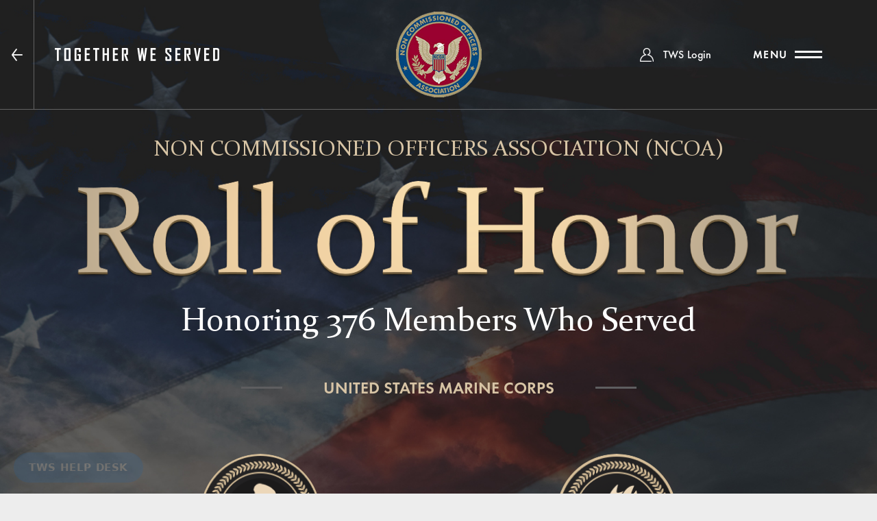

--- FILE ---
content_type: text/html;charset=UTF-8
request_url: https://marines.togetherweserved.com/usmc/servlet/tws.webapp.WebApp?cmd=ROH&type=Association&ID=95&source=ROH
body_size: 15976
content:











<!DOCTYPE html>
<html lang="en">

<head>
	<meta charset="utf-8">
	<meta http-equiv="X-UA-Compatible" content="IE=edge">
	<meta name="viewport" content="width=device-width, initial-scale=1, maximum-scale=1, minimum-scale=1">
	<title>U.S.M.C. Service Tribute | TWS Roll of Honor</title>
	<meta name="description" content="Online Service Histories of Living, Fallen, Deceased and MIA/POW U.S.M.C. and Veterans. View our TWS Roll of Honor and Military Memorial today!"/>
	<meta name="contact_addr" content="Togetherweserved.com Inc. State of California Chatsworth, Los Angeles | Tel : 1-888-398-3262 | Email: info@togetherweserved.com"/>
	




 
<!-- Google Tag Manager -->
<script>(function(w,d,s,l,i){w[l]=w[l]||[];w[l].push({'gtm.start':new Date().getTime(),event:'gtm.js'});var f=d.getElementsByTagName(s)[0],j=d.createElement(s),dl=l!='dataLayer'?'&l='+l:'';j.async=true;j.src='//www.googletagmanager.com/gtm.js?id='+i+dl;f.parentNode.insertBefore(j,f);})(window,document,'script','dataLayer','GTM-NMWN97');</script>
<!-- End Google Tag Manager -->


	
<script type="text/javascript">window.NREUM||(NREUM={});NREUM.info={"errorBeacon":"bam.nr-data.net","licenseKey":"4212c9f18f","agent":"","beacon":"bam.nr-data.net","applicationTime":39,"applicationID":"563211895","transactionName":"YFVVYRNYVhJXUBEKDlkfZVAQTF0SQnIRFxNeUkJBBBZiBF5dABE+ZX9\/","queueTime":0};
(window.NREUM||(NREUM={})).init={privacy:{cookies_enabled:true},ajax:{deny_list:[]},feature_flags:["soft_nav"]};(window.NREUM||(NREUM={})).loader_config={licenseKey:"4212c9f18f",applicationID:"563211895",browserID:"601408826"};;/*! For license information please see nr-loader-rum-1.308.0.min.js.LICENSE.txt */
(()=>{var e,t,r={163:(e,t,r)=>{"use strict";r.d(t,{j:()=>E});var n=r(384),i=r(1741);var a=r(2555);r(860).K7.genericEvents;const s="experimental.resources",o="register",c=e=>{if(!e||"string"!=typeof e)return!1;try{document.createDocumentFragment().querySelector(e)}catch{return!1}return!0};var d=r(2614),u=r(944),l=r(8122);const f="[data-nr-mask]",g=e=>(0,l.a)(e,(()=>{const e={feature_flags:[],experimental:{allow_registered_children:!1,resources:!1},mask_selector:"*",block_selector:"[data-nr-block]",mask_input_options:{color:!1,date:!1,"datetime-local":!1,email:!1,month:!1,number:!1,range:!1,search:!1,tel:!1,text:!1,time:!1,url:!1,week:!1,textarea:!1,select:!1,password:!0}};return{ajax:{deny_list:void 0,block_internal:!0,enabled:!0,autoStart:!0},api:{get allow_registered_children(){return e.feature_flags.includes(o)||e.experimental.allow_registered_children},set allow_registered_children(t){e.experimental.allow_registered_children=t},duplicate_registered_data:!1},browser_consent_mode:{enabled:!1},distributed_tracing:{enabled:void 0,exclude_newrelic_header:void 0,cors_use_newrelic_header:void 0,cors_use_tracecontext_headers:void 0,allowed_origins:void 0},get feature_flags(){return e.feature_flags},set feature_flags(t){e.feature_flags=t},generic_events:{enabled:!0,autoStart:!0},harvest:{interval:30},jserrors:{enabled:!0,autoStart:!0},logging:{enabled:!0,autoStart:!0},metrics:{enabled:!0,autoStart:!0},obfuscate:void 0,page_action:{enabled:!0},page_view_event:{enabled:!0,autoStart:!0},page_view_timing:{enabled:!0,autoStart:!0},performance:{capture_marks:!1,capture_measures:!1,capture_detail:!0,resources:{get enabled(){return e.feature_flags.includes(s)||e.experimental.resources},set enabled(t){e.experimental.resources=t},asset_types:[],first_party_domains:[],ignore_newrelic:!0}},privacy:{cookies_enabled:!0},proxy:{assets:void 0,beacon:void 0},session:{expiresMs:d.wk,inactiveMs:d.BB},session_replay:{autoStart:!0,enabled:!1,preload:!1,sampling_rate:10,error_sampling_rate:100,collect_fonts:!1,inline_images:!1,fix_stylesheets:!0,mask_all_inputs:!0,get mask_text_selector(){return e.mask_selector},set mask_text_selector(t){c(t)?e.mask_selector="".concat(t,",").concat(f):""===t||null===t?e.mask_selector=f:(0,u.R)(5,t)},get block_class(){return"nr-block"},get ignore_class(){return"nr-ignore"},get mask_text_class(){return"nr-mask"},get block_selector(){return e.block_selector},set block_selector(t){c(t)?e.block_selector+=",".concat(t):""!==t&&(0,u.R)(6,t)},get mask_input_options(){return e.mask_input_options},set mask_input_options(t){t&&"object"==typeof t?e.mask_input_options={...t,password:!0}:(0,u.R)(7,t)}},session_trace:{enabled:!0,autoStart:!0},soft_navigations:{enabled:!0,autoStart:!0},spa:{enabled:!0,autoStart:!0},ssl:void 0,user_actions:{enabled:!0,elementAttributes:["id","className","tagName","type"]}}})());var p=r(6154),m=r(9324);let h=0;const v={buildEnv:m.F3,distMethod:m.Xs,version:m.xv,originTime:p.WN},b={consented:!1},y={appMetadata:{},get consented(){return this.session?.state?.consent||b.consented},set consented(e){b.consented=e},customTransaction:void 0,denyList:void 0,disabled:!1,harvester:void 0,isolatedBacklog:!1,isRecording:!1,loaderType:void 0,maxBytes:3e4,obfuscator:void 0,onerror:void 0,ptid:void 0,releaseIds:{},session:void 0,timeKeeper:void 0,registeredEntities:[],jsAttributesMetadata:{bytes:0},get harvestCount(){return++h}},_=e=>{const t=(0,l.a)(e,y),r=Object.keys(v).reduce((e,t)=>(e[t]={value:v[t],writable:!1,configurable:!0,enumerable:!0},e),{});return Object.defineProperties(t,r)};var w=r(5701);const x=e=>{const t=e.startsWith("http");e+="/",r.p=t?e:"https://"+e};var R=r(7836),k=r(3241);const A={accountID:void 0,trustKey:void 0,agentID:void 0,licenseKey:void 0,applicationID:void 0,xpid:void 0},S=e=>(0,l.a)(e,A),T=new Set;function E(e,t={},r,s){let{init:o,info:c,loader_config:d,runtime:u={},exposed:l=!0}=t;if(!c){const e=(0,n.pV)();o=e.init,c=e.info,d=e.loader_config}e.init=g(o||{}),e.loader_config=S(d||{}),c.jsAttributes??={},p.bv&&(c.jsAttributes.isWorker=!0),e.info=(0,a.D)(c);const f=e.init,m=[c.beacon,c.errorBeacon];T.has(e.agentIdentifier)||(f.proxy.assets&&(x(f.proxy.assets),m.push(f.proxy.assets)),f.proxy.beacon&&m.push(f.proxy.beacon),e.beacons=[...m],function(e){const t=(0,n.pV)();Object.getOwnPropertyNames(i.W.prototype).forEach(r=>{const n=i.W.prototype[r];if("function"!=typeof n||"constructor"===n)return;let a=t[r];e[r]&&!1!==e.exposed&&"micro-agent"!==e.runtime?.loaderType&&(t[r]=(...t)=>{const n=e[r](...t);return a?a(...t):n})})}(e),(0,n.US)("activatedFeatures",w.B)),u.denyList=[...f.ajax.deny_list||[],...f.ajax.block_internal?m:[]],u.ptid=e.agentIdentifier,u.loaderType=r,e.runtime=_(u),T.has(e.agentIdentifier)||(e.ee=R.ee.get(e.agentIdentifier),e.exposed=l,(0,k.W)({agentIdentifier:e.agentIdentifier,drained:!!w.B?.[e.agentIdentifier],type:"lifecycle",name:"initialize",feature:void 0,data:e.config})),T.add(e.agentIdentifier)}},384:(e,t,r)=>{"use strict";r.d(t,{NT:()=>s,US:()=>u,Zm:()=>o,bQ:()=>d,dV:()=>c,pV:()=>l});var n=r(6154),i=r(1863),a=r(1910);const s={beacon:"bam.nr-data.net",errorBeacon:"bam.nr-data.net"};function o(){return n.gm.NREUM||(n.gm.NREUM={}),void 0===n.gm.newrelic&&(n.gm.newrelic=n.gm.NREUM),n.gm.NREUM}function c(){let e=o();return e.o||(e.o={ST:n.gm.setTimeout,SI:n.gm.setImmediate||n.gm.setInterval,CT:n.gm.clearTimeout,XHR:n.gm.XMLHttpRequest,REQ:n.gm.Request,EV:n.gm.Event,PR:n.gm.Promise,MO:n.gm.MutationObserver,FETCH:n.gm.fetch,WS:n.gm.WebSocket},(0,a.i)(...Object.values(e.o))),e}function d(e,t){let r=o();r.initializedAgents??={},t.initializedAt={ms:(0,i.t)(),date:new Date},r.initializedAgents[e]=t}function u(e,t){o()[e]=t}function l(){return function(){let e=o();const t=e.info||{};e.info={beacon:s.beacon,errorBeacon:s.errorBeacon,...t}}(),function(){let e=o();const t=e.init||{};e.init={...t}}(),c(),function(){let e=o();const t=e.loader_config||{};e.loader_config={...t}}(),o()}},782:(e,t,r)=>{"use strict";r.d(t,{T:()=>n});const n=r(860).K7.pageViewTiming},860:(e,t,r)=>{"use strict";r.d(t,{$J:()=>u,K7:()=>c,P3:()=>d,XX:()=>i,Yy:()=>o,df:()=>a,qY:()=>n,v4:()=>s});const n="events",i="jserrors",a="browser/blobs",s="rum",o="browser/logs",c={ajax:"ajax",genericEvents:"generic_events",jserrors:i,logging:"logging",metrics:"metrics",pageAction:"page_action",pageViewEvent:"page_view_event",pageViewTiming:"page_view_timing",sessionReplay:"session_replay",sessionTrace:"session_trace",softNav:"soft_navigations",spa:"spa"},d={[c.pageViewEvent]:1,[c.pageViewTiming]:2,[c.metrics]:3,[c.jserrors]:4,[c.spa]:5,[c.ajax]:6,[c.sessionTrace]:7,[c.softNav]:8,[c.sessionReplay]:9,[c.logging]:10,[c.genericEvents]:11},u={[c.pageViewEvent]:s,[c.pageViewTiming]:n,[c.ajax]:n,[c.spa]:n,[c.softNav]:n,[c.metrics]:i,[c.jserrors]:i,[c.sessionTrace]:a,[c.sessionReplay]:a,[c.logging]:o,[c.genericEvents]:"ins"}},944:(e,t,r)=>{"use strict";r.d(t,{R:()=>i});var n=r(3241);function i(e,t){"function"==typeof console.debug&&(console.debug("New Relic Warning: https://github.com/newrelic/newrelic-browser-agent/blob/main/docs/warning-codes.md#".concat(e),t),(0,n.W)({agentIdentifier:null,drained:null,type:"data",name:"warn",feature:"warn",data:{code:e,secondary:t}}))}},1687:(e,t,r)=>{"use strict";r.d(t,{Ak:()=>d,Ze:()=>f,x3:()=>u});var n=r(3241),i=r(7836),a=r(3606),s=r(860),o=r(2646);const c={};function d(e,t){const r={staged:!1,priority:s.P3[t]||0};l(e),c[e].get(t)||c[e].set(t,r)}function u(e,t){e&&c[e]&&(c[e].get(t)&&c[e].delete(t),p(e,t,!1),c[e].size&&g(e))}function l(e){if(!e)throw new Error("agentIdentifier required");c[e]||(c[e]=new Map)}function f(e="",t="feature",r=!1){if(l(e),!e||!c[e].get(t)||r)return p(e,t);c[e].get(t).staged=!0,g(e)}function g(e){const t=Array.from(c[e]);t.every(([e,t])=>t.staged)&&(t.sort((e,t)=>e[1].priority-t[1].priority),t.forEach(([t])=>{c[e].delete(t),p(e,t)}))}function p(e,t,r=!0){const s=e?i.ee.get(e):i.ee,c=a.i.handlers;if(!s.aborted&&s.backlog&&c){if((0,n.W)({agentIdentifier:e,type:"lifecycle",name:"drain",feature:t}),r){const e=s.backlog[t],r=c[t];if(r){for(let t=0;e&&t<e.length;++t)m(e[t],r);Object.entries(r).forEach(([e,t])=>{Object.values(t||{}).forEach(t=>{t[0]?.on&&t[0]?.context()instanceof o.y&&t[0].on(e,t[1])})})}}s.isolatedBacklog||delete c[t],s.backlog[t]=null,s.emit("drain-"+t,[])}}function m(e,t){var r=e[1];Object.values(t[r]||{}).forEach(t=>{var r=e[0];if(t[0]===r){var n=t[1],i=e[3],a=e[2];n.apply(i,a)}})}},1738:(e,t,r)=>{"use strict";r.d(t,{U:()=>g,Y:()=>f});var n=r(3241),i=r(9908),a=r(1863),s=r(944),o=r(5701),c=r(3969),d=r(8362),u=r(860),l=r(4261);function f(e,t,r,a){const f=a||r;!f||f[e]&&f[e]!==d.d.prototype[e]||(f[e]=function(){(0,i.p)(c.xV,["API/"+e+"/called"],void 0,u.K7.metrics,r.ee),(0,n.W)({agentIdentifier:r.agentIdentifier,drained:!!o.B?.[r.agentIdentifier],type:"data",name:"api",feature:l.Pl+e,data:{}});try{return t.apply(this,arguments)}catch(e){(0,s.R)(23,e)}})}function g(e,t,r,n,s){const o=e.info;null===r?delete o.jsAttributes[t]:o.jsAttributes[t]=r,(s||null===r)&&(0,i.p)(l.Pl+n,[(0,a.t)(),t,r],void 0,"session",e.ee)}},1741:(e,t,r)=>{"use strict";r.d(t,{W:()=>a});var n=r(944),i=r(4261);class a{#e(e,...t){if(this[e]!==a.prototype[e])return this[e](...t);(0,n.R)(35,e)}addPageAction(e,t){return this.#e(i.hG,e,t)}register(e){return this.#e(i.eY,e)}recordCustomEvent(e,t){return this.#e(i.fF,e,t)}setPageViewName(e,t){return this.#e(i.Fw,e,t)}setCustomAttribute(e,t,r){return this.#e(i.cD,e,t,r)}noticeError(e,t){return this.#e(i.o5,e,t)}setUserId(e,t=!1){return this.#e(i.Dl,e,t)}setApplicationVersion(e){return this.#e(i.nb,e)}setErrorHandler(e){return this.#e(i.bt,e)}addRelease(e,t){return this.#e(i.k6,e,t)}log(e,t){return this.#e(i.$9,e,t)}start(){return this.#e(i.d3)}finished(e){return this.#e(i.BL,e)}recordReplay(){return this.#e(i.CH)}pauseReplay(){return this.#e(i.Tb)}addToTrace(e){return this.#e(i.U2,e)}setCurrentRouteName(e){return this.#e(i.PA,e)}interaction(e){return this.#e(i.dT,e)}wrapLogger(e,t,r){return this.#e(i.Wb,e,t,r)}measure(e,t){return this.#e(i.V1,e,t)}consent(e){return this.#e(i.Pv,e)}}},1863:(e,t,r)=>{"use strict";function n(){return Math.floor(performance.now())}r.d(t,{t:()=>n})},1910:(e,t,r)=>{"use strict";r.d(t,{i:()=>a});var n=r(944);const i=new Map;function a(...e){return e.every(e=>{if(i.has(e))return i.get(e);const t="function"==typeof e?e.toString():"",r=t.includes("[native code]"),a=t.includes("nrWrapper");return r||a||(0,n.R)(64,e?.name||t),i.set(e,r),r})}},2555:(e,t,r)=>{"use strict";r.d(t,{D:()=>o,f:()=>s});var n=r(384),i=r(8122);const a={beacon:n.NT.beacon,errorBeacon:n.NT.errorBeacon,licenseKey:void 0,applicationID:void 0,sa:void 0,queueTime:void 0,applicationTime:void 0,ttGuid:void 0,user:void 0,account:void 0,product:void 0,extra:void 0,jsAttributes:{},userAttributes:void 0,atts:void 0,transactionName:void 0,tNamePlain:void 0};function s(e){try{return!!e.licenseKey&&!!e.errorBeacon&&!!e.applicationID}catch(e){return!1}}const o=e=>(0,i.a)(e,a)},2614:(e,t,r)=>{"use strict";r.d(t,{BB:()=>s,H3:()=>n,g:()=>d,iL:()=>c,tS:()=>o,uh:()=>i,wk:()=>a});const n="NRBA",i="SESSION",a=144e5,s=18e5,o={STARTED:"session-started",PAUSE:"session-pause",RESET:"session-reset",RESUME:"session-resume",UPDATE:"session-update"},c={SAME_TAB:"same-tab",CROSS_TAB:"cross-tab"},d={OFF:0,FULL:1,ERROR:2}},2646:(e,t,r)=>{"use strict";r.d(t,{y:()=>n});class n{constructor(e){this.contextId=e}}},2843:(e,t,r)=>{"use strict";r.d(t,{G:()=>a,u:()=>i});var n=r(3878);function i(e,t=!1,r,i){(0,n.DD)("visibilitychange",function(){if(t)return void("hidden"===document.visibilityState&&e());e(document.visibilityState)},r,i)}function a(e,t,r){(0,n.sp)("pagehide",e,t,r)}},3241:(e,t,r)=>{"use strict";r.d(t,{W:()=>a});var n=r(6154);const i="newrelic";function a(e={}){try{n.gm.dispatchEvent(new CustomEvent(i,{detail:e}))}catch(e){}}},3606:(e,t,r)=>{"use strict";r.d(t,{i:()=>a});var n=r(9908);a.on=s;var i=a.handlers={};function a(e,t,r,a){s(a||n.d,i,e,t,r)}function s(e,t,r,i,a){a||(a="feature"),e||(e=n.d);var s=t[a]=t[a]||{};(s[r]=s[r]||[]).push([e,i])}},3878:(e,t,r)=>{"use strict";function n(e,t){return{capture:e,passive:!1,signal:t}}function i(e,t,r=!1,i){window.addEventListener(e,t,n(r,i))}function a(e,t,r=!1,i){document.addEventListener(e,t,n(r,i))}r.d(t,{DD:()=>a,jT:()=>n,sp:()=>i})},3969:(e,t,r)=>{"use strict";r.d(t,{TZ:()=>n,XG:()=>o,rs:()=>i,xV:()=>s,z_:()=>a});const n=r(860).K7.metrics,i="sm",a="cm",s="storeSupportabilityMetrics",o="storeEventMetrics"},4234:(e,t,r)=>{"use strict";r.d(t,{W:()=>a});var n=r(7836),i=r(1687);class a{constructor(e,t){this.agentIdentifier=e,this.ee=n.ee.get(e),this.featureName=t,this.blocked=!1}deregisterDrain(){(0,i.x3)(this.agentIdentifier,this.featureName)}}},4261:(e,t,r)=>{"use strict";r.d(t,{$9:()=>d,BL:()=>o,CH:()=>g,Dl:()=>_,Fw:()=>y,PA:()=>h,Pl:()=>n,Pv:()=>k,Tb:()=>l,U2:()=>a,V1:()=>R,Wb:()=>x,bt:()=>b,cD:()=>v,d3:()=>w,dT:()=>c,eY:()=>p,fF:()=>f,hG:()=>i,k6:()=>s,nb:()=>m,o5:()=>u});const n="api-",i="addPageAction",a="addToTrace",s="addRelease",o="finished",c="interaction",d="log",u="noticeError",l="pauseReplay",f="recordCustomEvent",g="recordReplay",p="register",m="setApplicationVersion",h="setCurrentRouteName",v="setCustomAttribute",b="setErrorHandler",y="setPageViewName",_="setUserId",w="start",x="wrapLogger",R="measure",k="consent"},5289:(e,t,r)=>{"use strict";r.d(t,{GG:()=>s,Qr:()=>c,sB:()=>o});var n=r(3878),i=r(6389);function a(){return"undefined"==typeof document||"complete"===document.readyState}function s(e,t){if(a())return e();const r=(0,i.J)(e),s=setInterval(()=>{a()&&(clearInterval(s),r())},500);(0,n.sp)("load",r,t)}function o(e){if(a())return e();(0,n.DD)("DOMContentLoaded",e)}function c(e){if(a())return e();(0,n.sp)("popstate",e)}},5607:(e,t,r)=>{"use strict";r.d(t,{W:()=>n});const n=(0,r(9566).bz)()},5701:(e,t,r)=>{"use strict";r.d(t,{B:()=>a,t:()=>s});var n=r(3241);const i=new Set,a={};function s(e,t){const r=t.agentIdentifier;a[r]??={},e&&"object"==typeof e&&(i.has(r)||(t.ee.emit("rumresp",[e]),a[r]=e,i.add(r),(0,n.W)({agentIdentifier:r,loaded:!0,drained:!0,type:"lifecycle",name:"load",feature:void 0,data:e})))}},6154:(e,t,r)=>{"use strict";r.d(t,{OF:()=>c,RI:()=>i,WN:()=>u,bv:()=>a,eN:()=>l,gm:()=>s,mw:()=>o,sb:()=>d});var n=r(1863);const i="undefined"!=typeof window&&!!window.document,a="undefined"!=typeof WorkerGlobalScope&&("undefined"!=typeof self&&self instanceof WorkerGlobalScope&&self.navigator instanceof WorkerNavigator||"undefined"!=typeof globalThis&&globalThis instanceof WorkerGlobalScope&&globalThis.navigator instanceof WorkerNavigator),s=i?window:"undefined"!=typeof WorkerGlobalScope&&("undefined"!=typeof self&&self instanceof WorkerGlobalScope&&self||"undefined"!=typeof globalThis&&globalThis instanceof WorkerGlobalScope&&globalThis),o=Boolean("hidden"===s?.document?.visibilityState),c=/iPad|iPhone|iPod/.test(s.navigator?.userAgent),d=c&&"undefined"==typeof SharedWorker,u=((()=>{const e=s.navigator?.userAgent?.match(/Firefox[/\s](\d+\.\d+)/);Array.isArray(e)&&e.length>=2&&e[1]})(),Date.now()-(0,n.t)()),l=()=>"undefined"!=typeof PerformanceNavigationTiming&&s?.performance?.getEntriesByType("navigation")?.[0]?.responseStart},6389:(e,t,r)=>{"use strict";function n(e,t=500,r={}){const n=r?.leading||!1;let i;return(...r)=>{n&&void 0===i&&(e.apply(this,r),i=setTimeout(()=>{i=clearTimeout(i)},t)),n||(clearTimeout(i),i=setTimeout(()=>{e.apply(this,r)},t))}}function i(e){let t=!1;return(...r)=>{t||(t=!0,e.apply(this,r))}}r.d(t,{J:()=>i,s:()=>n})},6630:(e,t,r)=>{"use strict";r.d(t,{T:()=>n});const n=r(860).K7.pageViewEvent},7699:(e,t,r)=>{"use strict";r.d(t,{It:()=>a,KC:()=>o,No:()=>i,qh:()=>s});var n=r(860);const i=16e3,a=1e6,s="SESSION_ERROR",o={[n.K7.logging]:!0,[n.K7.genericEvents]:!1,[n.K7.jserrors]:!1,[n.K7.ajax]:!1}},7836:(e,t,r)=>{"use strict";r.d(t,{P:()=>o,ee:()=>c});var n=r(384),i=r(8990),a=r(2646),s=r(5607);const o="nr@context:".concat(s.W),c=function e(t,r){var n={},s={},u={},l=!1;try{l=16===r.length&&d.initializedAgents?.[r]?.runtime.isolatedBacklog}catch(e){}var f={on:p,addEventListener:p,removeEventListener:function(e,t){var r=n[e];if(!r)return;for(var i=0;i<r.length;i++)r[i]===t&&r.splice(i,1)},emit:function(e,r,n,i,a){!1!==a&&(a=!0);if(c.aborted&&!i)return;t&&a&&t.emit(e,r,n);var o=g(n);m(e).forEach(e=>{e.apply(o,r)});var d=v()[s[e]];d&&d.push([f,e,r,o]);return o},get:h,listeners:m,context:g,buffer:function(e,t){const r=v();if(t=t||"feature",f.aborted)return;Object.entries(e||{}).forEach(([e,n])=>{s[n]=t,t in r||(r[t]=[])})},abort:function(){f._aborted=!0,Object.keys(f.backlog).forEach(e=>{delete f.backlog[e]})},isBuffering:function(e){return!!v()[s[e]]},debugId:r,backlog:l?{}:t&&"object"==typeof t.backlog?t.backlog:{},isolatedBacklog:l};return Object.defineProperty(f,"aborted",{get:()=>{let e=f._aborted||!1;return e||(t&&(e=t.aborted),e)}}),f;function g(e){return e&&e instanceof a.y?e:e?(0,i.I)(e,o,()=>new a.y(o)):new a.y(o)}function p(e,t){n[e]=m(e).concat(t)}function m(e){return n[e]||[]}function h(t){return u[t]=u[t]||e(f,t)}function v(){return f.backlog}}(void 0,"globalEE"),d=(0,n.Zm)();d.ee||(d.ee=c)},8122:(e,t,r)=>{"use strict";r.d(t,{a:()=>i});var n=r(944);function i(e,t){try{if(!e||"object"!=typeof e)return(0,n.R)(3);if(!t||"object"!=typeof t)return(0,n.R)(4);const r=Object.create(Object.getPrototypeOf(t),Object.getOwnPropertyDescriptors(t)),a=0===Object.keys(r).length?e:r;for(let s in a)if(void 0!==e[s])try{if(null===e[s]){r[s]=null;continue}Array.isArray(e[s])&&Array.isArray(t[s])?r[s]=Array.from(new Set([...e[s],...t[s]])):"object"==typeof e[s]&&"object"==typeof t[s]?r[s]=i(e[s],t[s]):r[s]=e[s]}catch(e){r[s]||(0,n.R)(1,e)}return r}catch(e){(0,n.R)(2,e)}}},8362:(e,t,r)=>{"use strict";r.d(t,{d:()=>a});var n=r(9566),i=r(1741);class a extends i.W{agentIdentifier=(0,n.LA)(16)}},8374:(e,t,r)=>{r.nc=(()=>{try{return document?.currentScript?.nonce}catch(e){}return""})()},8990:(e,t,r)=>{"use strict";r.d(t,{I:()=>i});var n=Object.prototype.hasOwnProperty;function i(e,t,r){if(n.call(e,t))return e[t];var i=r();if(Object.defineProperty&&Object.keys)try{return Object.defineProperty(e,t,{value:i,writable:!0,enumerable:!1}),i}catch(e){}return e[t]=i,i}},9324:(e,t,r)=>{"use strict";r.d(t,{F3:()=>i,Xs:()=>a,xv:()=>n});const n="1.308.0",i="PROD",a="CDN"},9566:(e,t,r)=>{"use strict";r.d(t,{LA:()=>o,bz:()=>s});var n=r(6154);const i="xxxxxxxx-xxxx-4xxx-yxxx-xxxxxxxxxxxx";function a(e,t){return e?15&e[t]:16*Math.random()|0}function s(){const e=n.gm?.crypto||n.gm?.msCrypto;let t,r=0;return e&&e.getRandomValues&&(t=e.getRandomValues(new Uint8Array(30))),i.split("").map(e=>"x"===e?a(t,r++).toString(16):"y"===e?(3&a()|8).toString(16):e).join("")}function o(e){const t=n.gm?.crypto||n.gm?.msCrypto;let r,i=0;t&&t.getRandomValues&&(r=t.getRandomValues(new Uint8Array(e)));const s=[];for(var o=0;o<e;o++)s.push(a(r,i++).toString(16));return s.join("")}},9908:(e,t,r)=>{"use strict";r.d(t,{d:()=>n,p:()=>i});var n=r(7836).ee.get("handle");function i(e,t,r,i,a){a?(a.buffer([e],i),a.emit(e,t,r)):(n.buffer([e],i),n.emit(e,t,r))}}},n={};function i(e){var t=n[e];if(void 0!==t)return t.exports;var a=n[e]={exports:{}};return r[e](a,a.exports,i),a.exports}i.m=r,i.d=(e,t)=>{for(var r in t)i.o(t,r)&&!i.o(e,r)&&Object.defineProperty(e,r,{enumerable:!0,get:t[r]})},i.f={},i.e=e=>Promise.all(Object.keys(i.f).reduce((t,r)=>(i.f[r](e,t),t),[])),i.u=e=>"nr-rum-1.308.0.min.js",i.o=(e,t)=>Object.prototype.hasOwnProperty.call(e,t),e={},t="NRBA-1.308.0.PROD:",i.l=(r,n,a,s)=>{if(e[r])e[r].push(n);else{var o,c;if(void 0!==a)for(var d=document.getElementsByTagName("script"),u=0;u<d.length;u++){var l=d[u];if(l.getAttribute("src")==r||l.getAttribute("data-webpack")==t+a){o=l;break}}if(!o){c=!0;var f={296:"sha512-+MIMDsOcckGXa1EdWHqFNv7P+JUkd5kQwCBr3KE6uCvnsBNUrdSt4a/3/L4j4TxtnaMNjHpza2/erNQbpacJQA=="};(o=document.createElement("script")).charset="utf-8",i.nc&&o.setAttribute("nonce",i.nc),o.setAttribute("data-webpack",t+a),o.src=r,0!==o.src.indexOf(window.location.origin+"/")&&(o.crossOrigin="anonymous"),f[s]&&(o.integrity=f[s])}e[r]=[n];var g=(t,n)=>{o.onerror=o.onload=null,clearTimeout(p);var i=e[r];if(delete e[r],o.parentNode&&o.parentNode.removeChild(o),i&&i.forEach(e=>e(n)),t)return t(n)},p=setTimeout(g.bind(null,void 0,{type:"timeout",target:o}),12e4);o.onerror=g.bind(null,o.onerror),o.onload=g.bind(null,o.onload),c&&document.head.appendChild(o)}},i.r=e=>{"undefined"!=typeof Symbol&&Symbol.toStringTag&&Object.defineProperty(e,Symbol.toStringTag,{value:"Module"}),Object.defineProperty(e,"__esModule",{value:!0})},i.p="https://js-agent.newrelic.com/",(()=>{var e={374:0,840:0};i.f.j=(t,r)=>{var n=i.o(e,t)?e[t]:void 0;if(0!==n)if(n)r.push(n[2]);else{var a=new Promise((r,i)=>n=e[t]=[r,i]);r.push(n[2]=a);var s=i.p+i.u(t),o=new Error;i.l(s,r=>{if(i.o(e,t)&&(0!==(n=e[t])&&(e[t]=void 0),n)){var a=r&&("load"===r.type?"missing":r.type),s=r&&r.target&&r.target.src;o.message="Loading chunk "+t+" failed: ("+a+": "+s+")",o.name="ChunkLoadError",o.type=a,o.request=s,n[1](o)}},"chunk-"+t,t)}};var t=(t,r)=>{var n,a,[s,o,c]=r,d=0;if(s.some(t=>0!==e[t])){for(n in o)i.o(o,n)&&(i.m[n]=o[n]);if(c)c(i)}for(t&&t(r);d<s.length;d++)a=s[d],i.o(e,a)&&e[a]&&e[a][0](),e[a]=0},r=self["webpackChunk:NRBA-1.308.0.PROD"]=self["webpackChunk:NRBA-1.308.0.PROD"]||[];r.forEach(t.bind(null,0)),r.push=t.bind(null,r.push.bind(r))})(),(()=>{"use strict";i(8374);var e=i(8362),t=i(860);const r=Object.values(t.K7);var n=i(163);var a=i(9908),s=i(1863),o=i(4261),c=i(1738);var d=i(1687),u=i(4234),l=i(5289),f=i(6154),g=i(944),p=i(384);const m=e=>f.RI&&!0===e?.privacy.cookies_enabled;function h(e){return!!(0,p.dV)().o.MO&&m(e)&&!0===e?.session_trace.enabled}var v=i(6389),b=i(7699);class y extends u.W{constructor(e,t){super(e.agentIdentifier,t),this.agentRef=e,this.abortHandler=void 0,this.featAggregate=void 0,this.loadedSuccessfully=void 0,this.onAggregateImported=new Promise(e=>{this.loadedSuccessfully=e}),this.deferred=Promise.resolve(),!1===e.init[this.featureName].autoStart?this.deferred=new Promise((t,r)=>{this.ee.on("manual-start-all",(0,v.J)(()=>{(0,d.Ak)(e.agentIdentifier,this.featureName),t()}))}):(0,d.Ak)(e.agentIdentifier,t)}importAggregator(e,t,r={}){if(this.featAggregate)return;const n=async()=>{let n;await this.deferred;try{if(m(e.init)){const{setupAgentSession:t}=await i.e(296).then(i.bind(i,3305));n=t(e)}}catch(e){(0,g.R)(20,e),this.ee.emit("internal-error",[e]),(0,a.p)(b.qh,[e],void 0,this.featureName,this.ee)}try{if(!this.#t(this.featureName,n,e.init))return(0,d.Ze)(this.agentIdentifier,this.featureName),void this.loadedSuccessfully(!1);const{Aggregate:i}=await t();this.featAggregate=new i(e,r),e.runtime.harvester.initializedAggregates.push(this.featAggregate),this.loadedSuccessfully(!0)}catch(e){(0,g.R)(34,e),this.abortHandler?.(),(0,d.Ze)(this.agentIdentifier,this.featureName,!0),this.loadedSuccessfully(!1),this.ee&&this.ee.abort()}};f.RI?(0,l.GG)(()=>n(),!0):n()}#t(e,r,n){if(this.blocked)return!1;switch(e){case t.K7.sessionReplay:return h(n)&&!!r;case t.K7.sessionTrace:return!!r;default:return!0}}}var _=i(6630),w=i(2614),x=i(3241);class R extends y{static featureName=_.T;constructor(e){var t;super(e,_.T),this.setupInspectionEvents(e.agentIdentifier),t=e,(0,c.Y)(o.Fw,function(e,r){"string"==typeof e&&("/"!==e.charAt(0)&&(e="/"+e),t.runtime.customTransaction=(r||"http://custom.transaction")+e,(0,a.p)(o.Pl+o.Fw,[(0,s.t)()],void 0,void 0,t.ee))},t),this.importAggregator(e,()=>i.e(296).then(i.bind(i,3943)))}setupInspectionEvents(e){const t=(t,r)=>{t&&(0,x.W)({agentIdentifier:e,timeStamp:t.timeStamp,loaded:"complete"===t.target.readyState,type:"window",name:r,data:t.target.location+""})};(0,l.sB)(e=>{t(e,"DOMContentLoaded")}),(0,l.GG)(e=>{t(e,"load")}),(0,l.Qr)(e=>{t(e,"navigate")}),this.ee.on(w.tS.UPDATE,(t,r)=>{(0,x.W)({agentIdentifier:e,type:"lifecycle",name:"session",data:r})})}}class k extends e.d{constructor(e){var t;(super(),f.gm)?(this.features={},(0,p.bQ)(this.agentIdentifier,this),this.desiredFeatures=new Set(e.features||[]),this.desiredFeatures.add(R),(0,n.j)(this,e,e.loaderType||"agent"),t=this,(0,c.Y)(o.cD,function(e,r,n=!1){if("string"==typeof e){if(["string","number","boolean"].includes(typeof r)||null===r)return(0,c.U)(t,e,r,o.cD,n);(0,g.R)(40,typeof r)}else(0,g.R)(39,typeof e)},t),function(e){(0,c.Y)(o.Dl,function(t,r=!1){if("string"!=typeof t&&null!==t)return void(0,g.R)(41,typeof t);const n=e.info.jsAttributes["enduser.id"];r&&null!=n&&n!==t?(0,a.p)(o.Pl+"setUserIdAndResetSession",[t],void 0,"session",e.ee):(0,c.U)(e,"enduser.id",t,o.Dl,!0)},e)}(this),function(e){(0,c.Y)(o.nb,function(t){if("string"==typeof t||null===t)return(0,c.U)(e,"application.version",t,o.nb,!1);(0,g.R)(42,typeof t)},e)}(this),function(e){(0,c.Y)(o.d3,function(){e.ee.emit("manual-start-all")},e)}(this),function(e){(0,c.Y)(o.Pv,function(t=!0){if("boolean"==typeof t){if((0,a.p)(o.Pl+o.Pv,[t],void 0,"session",e.ee),e.runtime.consented=t,t){const t=e.features.page_view_event;t.onAggregateImported.then(e=>{const r=t.featAggregate;e&&!r.sentRum&&r.sendRum()})}}else(0,g.R)(65,typeof t)},e)}(this),this.run()):(0,g.R)(21)}get config(){return{info:this.info,init:this.init,loader_config:this.loader_config,runtime:this.runtime}}get api(){return this}run(){try{const e=function(e){const t={};return r.forEach(r=>{t[r]=!!e[r]?.enabled}),t}(this.init),n=[...this.desiredFeatures];n.sort((e,r)=>t.P3[e.featureName]-t.P3[r.featureName]),n.forEach(r=>{if(!e[r.featureName]&&r.featureName!==t.K7.pageViewEvent)return;if(r.featureName===t.K7.spa)return void(0,g.R)(67);const n=function(e){switch(e){case t.K7.ajax:return[t.K7.jserrors];case t.K7.sessionTrace:return[t.K7.ajax,t.K7.pageViewEvent];case t.K7.sessionReplay:return[t.K7.sessionTrace];case t.K7.pageViewTiming:return[t.K7.pageViewEvent];default:return[]}}(r.featureName).filter(e=>!(e in this.features));n.length>0&&(0,g.R)(36,{targetFeature:r.featureName,missingDependencies:n}),this.features[r.featureName]=new r(this)})}catch(e){(0,g.R)(22,e);for(const e in this.features)this.features[e].abortHandler?.();const t=(0,p.Zm)();delete t.initializedAgents[this.agentIdentifier]?.features,delete this.sharedAggregator;return t.ee.get(this.agentIdentifier).abort(),!1}}}var A=i(2843),S=i(782);class T extends y{static featureName=S.T;constructor(e){super(e,S.T),f.RI&&((0,A.u)(()=>(0,a.p)("docHidden",[(0,s.t)()],void 0,S.T,this.ee),!0),(0,A.G)(()=>(0,a.p)("winPagehide",[(0,s.t)()],void 0,S.T,this.ee)),this.importAggregator(e,()=>i.e(296).then(i.bind(i,2117))))}}var E=i(3969);class I extends y{static featureName=E.TZ;constructor(e){super(e,E.TZ),f.RI&&document.addEventListener("securitypolicyviolation",e=>{(0,a.p)(E.xV,["Generic/CSPViolation/Detected"],void 0,this.featureName,this.ee)}),this.importAggregator(e,()=>i.e(296).then(i.bind(i,9623)))}}new k({features:[R,T,I],loaderType:"lite"})})()})();</script><link rel="shortcut icon" href="/usmc/staticassets/images/ico_usmc.ico" type="image/x-icon"/>
	
	<!-- connect to domain of font files -->
	<link rel="preconnect" href="https://fonts.googleapis.com">
	<link rel="preconnect" href="https://fonts.gstatic.com" crossorigin>

	<link href="/usmc/staticassets/css/bootstrap-4.5.3.min.css,qdlm==1768446291923+select2-4.0.13.min.css,qdlm==1768446291971.pagespeed.cc.Svna7EcH8F.css" rel="stylesheet"/>
	

	<!--[if lt IE 9]>
	<script type="text/javascript" src="/usmc/staticassets/js/html5shiv.min.js?dlm=1768446307838"></script>
	<script type="text/javascript" src="/usmc/staticassets/js/respond.min.js?dlm=1768446308342"></script>
	<![endif]-->
	
	<link href="/usmc/staticassets,_css,_font-constantia-futurapt.css,qdlm==1768446291927+reactweb,_public,_assets,_css,_fontface.css,qdlm==1768446282167+staticassets,_css,_v13193,_main.css,qdlm==1768446292015.pagespeed.cc.xN5YRrTykX.css" rel="stylesheet"/>
	
	
</head>

<body class="page_usmc page_persontype_landing" data-current-sitename="Marines" data-current-sitecontext="usmc" data-is-logged-in="false">





 
<!-- Google Tag Manager (noscript) -->
<noscript><iframe src="//www.googletagmanager.com/ns.html?id=GTM-NMWN97" height="0" width="0" style="display:none;visibility:hidden"></iframe></noscript>
<!-- End Google Tag Manager (noscript) -->



<!-- Bing UET Tag -->
<script>(function(w,d,t,r,u){var f,n,i;w[u]=w[u]||[],f=function(){var o={ti:"4056368"};o.q=w[u],w[u]=new UET(o),w[u].push("pageLoad")},n=d.createElement(t),n.src=r,n.async=1,n.onload=n.onreadystatechange=function(){var s=this.readyState;s&&s!=="loaded"&&s!=="complete"||(f(),n.onload=n.onreadystatechange=null)},i=d.getElementsByTagName(t)[0],i.parentNode.insertBefore(n,i)})(window,document,"script","//bat.bing.com/bat.js","uetq");</script><noscript><img src="//bat.bing.com/action/0?ti=4056368&Ver=2" height="0" width="0" style="display:none; visibility: hidden;"/></noscript>






<script type="text/javascript">window.fbAsyncInit=function(){FB.init({appId:'498297319028878',channelURL:'/usmc/channel.html',status:false,cookie:true});};(function(d,s,id){var js,fjs=d.getElementsByTagName(s)[0];if(d.getElementById(id))return;js=d.createElement(s);js.id=id;js.src="//connect.facebook.net/en_US/all.js";fjs.parentNode.insertBefore(js,fjs);}(document,'script','facebook-jssdk'));function checkFB(){var isLDAP=new Boolean();emailObj=document.getElementById('preferredEmail');var updateFields=function(response){document.getElementById('firstname').value=response.first_name;document.getElementById('lastname').value=response.last_name;emailObj.value=response.email.trim();};var resetEmailField=function(){};FB.login(function(response){var authResponse=response.authResponse;if(response.status=="connected"&&authResponse){FB.api('/me',{fields:'first_name, last_name, email'},function(response){updateFields(response);_gaq.push(['_trackEvent','LandingSignUp','Click','Facebook']);isLDAP=true;document.getElementById("LDAP").value=isLDAP;document.getElementById("fb-access-token").value=authResponse.accessToken;document.getElementById("signUpForm").submit();});}else{isLDAP=false;document.getElementById("LDAP").value=isLDAP;resetEmailField();}},{scope:'email, user_posts'});}</script>











<section class="main_page has-asc-chapter">	
	










<div class="main_page_top main_page_top_wback">
	<a class="main_page_top_back_button" href="https://rollofhonor.togetherweserved.com/NCOA"></a>
	<div class="main_page_top_right">
		<div class="main_page_login"><span><a href="#" data-toggle="modal" data-target="#popup_login">TWS Login</a></span></div><a class="header_menu_opener" href="#"><span>MENU</span><i></i></a>
	</div>
	<a class="logo logo_white" href="https://rollofhonor.togetherweserved.com/NCOA"></a>	
	<div class="assoc_badge_logo">
	
	   	<img src="https://associationpatches.togetherweserved.com/2559.png" height="125">
	
	</div>	
</div>
<div class="mobile_menu">
	<div class="main_page_top">
		<div class="main_page_top_right">
			<div class="main_page_login"><a href="#" data-toggle="modal" data-target="#popup_login">TWS Login</a></div>
			<div class="mobile_menu_close">
				<div class="mobile_menu2_close"><span></span></div>
			</div>
		</div><a class="logo logo_black" href="https://rollofhonor.togetherweserved.com/NCOA"></a>
	</div>
	<div class="wrapper">
		<ul class="mobile_menu_main">
			
				<li class="">
					<a href="https://army.togetherweserved.com/army/servlet/tws.webapp.WebApp?cmd=ROH&type=Association&ID=95&source=ROH">
						<div class="branch brancharmy"></div>U.S. Army
					</a>
				</li>
			
				<li class="active">
					<a href="https://marines.togetherweserved.com/usmc/servlet/tws.webapp.WebApp?cmd=ROH&type=Association&ID=95&source=ROH">
						<div class="branch branchusmc"></div>U.S. MARINE CORPS
					</a>
				</li>
			
				<li class="">
					<a href="https://navy.togetherweserved.com/usn/servlet/tws.webapp.WebApp?cmd=ROH&type=Association&ID=95&source=ROH">
						<div class="branch branchusn"></div>U.S. Navy
					</a>
				</li>
			
				<li class="">
					<a href="https://airforce.togetherweserved.com/usaf/servlet/tws.webapp.WebApp?cmd=ROH&type=Association&ID=95&source=ROH">
						<div class="branch branchusaf"></div>U.S. Air Force
					</a>
				</li>
			
				<li class="">
					<a href="https://coastguard.togetherweserved.com/uscg/servlet/tws.webapp.WebApp?cmd=ROH&type=Association&ID=95&source=ROH">
						<div class="branch branchuscg"></div>U.S. Coast Guard
					</a>
				</li>
			
		</ul>
	</div>
</div>
	
	
	<div class="wrapper">
		<div class="main_page_inner main_page_inner2">
			
			
			<div id="asc-chapter-id" class="plain-text" align="center">
				<h1 class="">
					
						Non Commissioned Officers Association (NCOA)
					
				<br/>
				</h1>
			</div>
			

			<div class="main_page_h1"></div>
			<div class="main_page_title">Honoring 376 Members Who Served</div>
			<div class="main_page_title2"><span>UNITED STATES MARINE CORPS</span></div>
			
			<div class="main_page_branch_sevices main_page_branch_sevice_center">
				
				<div class="main_page_branch_sevice main_page_person_type"><a href="https://marines.togetherweserved.com/usmc/servlet/tws.webapp.WebApp?cmd=ROHPage&personType=Living&type=Association&ID=95">
						<div class="branch branch_living"></div><span id="living">359 Living Members</span>
					</a></div>
				
				
				
				<div class="main_page_branch_sevice main_page_person_type"><a href="https://marines.togetherweserved.com/usmc/servlet/tws.webapp.WebApp?cmd=ROHPage&personType=Deceased&type=Association&ID=95">
						<div class="branch branch_deceased"></div><span id="deceased">17 Deceased Veterans</span>
					</a></div>
				
				
			</div>
			
			<div class="main_page_create_page">
				<a class="main_page_create_page_button" href="https://join.togetherweserved.com/NCOA?source=ROH">JOIN THIS ROLL OF HONOR AS A MILITARY VETERAN</a>
				<a class="main_page_create_page_button" href="https://saveourstories.togetherweserved.com/sign-up.jsp?source=ROH&goals=SOS&InvitedBy=Association-95">ASSIST A LIVING MILITARY VETERAN TO JOIN THIS ROLL OF HONOR</a>
				<a class="main_page_create_page_button" href="https://www.togetherweserved.net/sign-up.jsp?source=ROH&goals=ROH&InvitedBy=Association-95">REMEMBER A DECEASED VETERAN OR FALLEN SERVICE-PERSON ON THIS ROLL OF HONOR</a>
			</div>
			<div class="footer_text">Copyright &copy; 2003-2026. TogetherWeServed All Rights Reserved | Not a U.S. Government Website.</div>
		</div>
	</div>
</section>


















<form id="fb-form" method="post" action="" style="display: none;">
	<input type="hidden" name="cmd" value="FBConnect"></input>
	<input type="hidden" name="sesKey" id="sesKey"></input>
	<input class="clientHours" type="hidden" name="clientHours" value=""></input>
</form>


<div class="modal fade " id="popup_login" role="dialog">
	<div class="modal-dialog modal-dialog-centered max-witdh760">
		<div class="modal-content popup_login">
			<div class="popup_close" data-dismiss="modal"></div>
			<div class="popup_inner tac">
				<div class="popup_login_stars"></div>
				<div class="popup_login_error_top popup_login_error_password">
					<div class="popup_login_error_close"><svg width="10px" height="10px" viewbox="0 0 10 10">
							<path fill-rule="evenodd" fill="rgb(255, 89, 89)" d="M9.949,8.536 L8.536,9.950 L5.000,6.414 L1.465,9.950 L0.050,8.536 L3.586,5.000 L0.050,1.465 L1.465,0.050 L5.000,3.586 L8.536,0.050 L9.949,1.465 L6.414,5.000 L9.949,8.536 Z"></path>
						</svg></div>Invalid email or Password
				</div>
				<div class="popup_login_error_top popup_login_error_branch">
					<div class="popup_login_error_close"><svg width="10px" height="10px" viewbox="0 0 10 10">
							<path fill-rule="evenodd" fill="rgb(255, 89, 89)" d="M9.949,8.536 L8.536,9.950 L5.000,6.414 L1.465,9.950 L0.050,8.536 L3.586,5.000 L0.050,1.465 L1.465,0.050 L5.000,3.586 L8.536,0.050 L9.949,1.465 L6.414,5.000 L9.949,8.536 Z"></path>
						</svg></div>Please Select Your Service Branch
				</div>
				<div class="popup_login_title_text ftitle">2,564,254 VETERANS ON BOARD <br>FROM WWII TO PRESENT DAY</div>
				<div class="popup_login_title">Log In</div>
				<form name="loginForm" id="loginForm" method="post" action="" data-landing-association="">
		          	<input type="hidden" name="cmd" value="Login"/>
				    <input type="hidden" name="serviceBranch" value="" onchange="changeBranchOptions(this.value);"/>
				    <input type="hidden" name="newpage" value="true"/>
					<input type="hidden" name="remember_me" id="remember_me" value="1">
					<input type="hidden" name="stayOnSecure" value="true"/>
						
					<input type="hidden" name="rohTargetProfile" value=""> 
				    
				   	<div id="errormessagelogin" class="alert alert-danger alert-dismissable alert-box errormessage" style="display:none;"></div>
				   	
				   	
					<select id="service-select-login" name="service_select_login" class="popup_login_select popup">
						<option></option> <!-- blank option for Placeholder -->
					</select>
					
					
					<div class="username-passsword">
						<input id="username" name="cw.login.CmdLogin.UserName" type="text" placeholder="Email or Username *">
						<input id="password" name="cw.login.CmdLogin.Password" type="password" placeholder="Password *">
					</div>
					
					<div class="popup_login_form_buttons">
						<button class="button button_brown " type="submit" id="popuploginButton" onclick="dataLayer.push({'event':'signinloginclick', 'eventLabel':'btn-loginnow'});">LogIn</button>
						
						<a id="fb-auth" class="button button_blue btn-facebook-sign-up facebook" href="javascript:void(0)">Log In WITH FACEBOOK</a>
						
					</div>
				</form>
				<div class="forgot-pwd-btn popup_login_error_bottom popup_login_error_password">Oops! It looks like you may have forgotten your password. Click <a href="#">here</a> to reset it.</div>
				
				
				<div class="popup_login_notamember">Not A Member? <a href="https://join.togetherweserved.com/NCOA?source=ROH">Join Now</a></div>
				
			</div>
			<div class="popup_login_forgot">
				<div class="forgot-pwd-btn popup_login_forgot_borderbottom"><a id="resetPassword" href="#">Forgot Your Password?</a></div>
			</div>
		</div>
	</div>
</div>

<div class="modal fade forgot-password forgotPass" id="popup_forgotpassword" role="dialog">
	<div class="modal-dialog modal-dialog-centered max-witdh760">
		<div class="modal-content" id="modal-forgot">
			<div class="popup_close" data-dismiss="modal"></div>
			<div class="popup_content">
				<div class="popup_inner tac" style="background: #f1f2f2">
					<div class="popup_login_error_top popup_reset_error_email">
						<div class="popup_login_error_close"><svg width="10px" height="10px" viewbox="0 0 10 10">
								<path fill-rule="evenodd" fill="rgb(255, 89, 89)" d="M9.949,8.536 L8.536,9.950 L5.000,6.414 L1.465,9.950 L0.050,8.536 L3.586,5.000 L0.050,1.465 L1.465,0.050 L5.000,3.586 L8.536,0.050 L9.949,1.465 L6.414,5.000 L9.949,8.536 Z"></path>
							</svg></div>
						<span class="incorrect"></span>
					</div>
					<div class="popup_title">Forgot your Password?</div>
					<form id="form-forgot" class="popup_form" action="" method="post">
						<input type="HIDDEN" name="cmd" value="ResetZehner">
						<input type="hidden" name="newpage" value="true"/>
						<input type="email" name="_F_Email" id="_F_Email" class="form-control" autocomplete="off" placeholder="E-mail Address">
						<div class="text-center or" style="margin-top: 25px;margin-bottom: 25px;font-size: 25px;font-weight: 300;"><b>or</b></div>
						<input type="text" name="_F_Mobile" id="_F_Mobile" class="form-control" autocomplete="off" placeholder="Mobile Number">
						<button id="buttonSend" type="submit" name="_C_EMAIL" value="Password Reset" class="button button80 button_brown">SEND</button>
					</form>
				</div>
				<div class="popup_content_bottom">
					<div class="return-login-form popup_content_bottom_text"><span>Return Back to </span><a href="#"> Login Form</a></div>
				</div>
			</div>
		</div>
		
		<div class="modal-content" id="modal-mobile">
			<div class="popup_close" data-dismiss="modal"></div>
			<div class="popup_content">
				<div class="popup_inner tac " style="background: #f1f2f2">
					<div class="popup_login_error_top popup_reset_error_phone_number">
						<div class="popup_login_error_close"><svg width="10px" height="10px" viewbox="0 0 10 10">
								<path fill-rule="evenodd" fill="rgb(255, 89, 89)" d="M9.949,8.536 L8.536,9.950 L5.000,6.414 L1.465,9.950 L0.050,8.536 L3.586,5.000 L0.050,1.465 L1.465,0.050 L5.000,3.586 L8.536,0.050 L9.949,1.465 L6.414,5.000 L9.949,8.536 Z"></path>
							</svg></div>
						<span class="incorrect"></span>
					</div>
					<div class="popup_title">PASSWORD RESET CODE VERIFICATION</div>
					<form id="form-verify" class="popup_form verify-code" action="" method="post">
						<p class="fs18">Please enter the Verification Code <span class="text-status">sent</span> to <span id="mobile-num"></span> in the window below</p>
						<div class="row" style="position:relative;">
						<div id="form_verify_code" style="justify-content:center;">
							<input type="hidden" name="cmd" value="ResetSinglePassword">
							<input type="hidden" name="mobilenumber" id="mobilenumber">
							<input type="hidden" name="mobilekey" id="mobilekey">
							<input type="hidden" name="key" id="key">
							<input type="hidden" name="ID" id="userID">
							<input type="text" id="pincode-input1" name="codeverifysms">
							<span class="pin-code-clear"></span>
							<span class="pin-code-verify">Code is correct</span>
                			<div id="pincode-callback" style="margin-top:20px"></div>
						</div>
						</div>
						<br>
						<div class="notif cursor-default fs-14">
							<span class="resend_sms" style="font-weight:bold; text-decoration:underline;"><button class="btn btn-link resend_code" style="outline:none;">Resend Verification Code</button></span>
							<br/>
							<span class="after-waiting">in <span class="count">60</span> seconds.</span>
						</div>
					</form>
					<!-- <div class="resend_sms resend_code button btn-verify-dis" align="center" style="box-sizing: border-box;outline: none;color: #b4a58d;">Resend Code</div> -->
					
				</div>
				<div class="popup_content_bottom">
					<div class="return-login-form popup_content_bottom_text"><span>Return Back to </span><a href="#"> Login Form</a></div>
				</div>
			</div>
		</div>
	</div>
</div>




<link type="text/css" rel="stylesheet" href="/usmc/reactweb/public/assets/css/bootstrap-pincode-input.css?dlm=1768446282155"/>





<script src="/usmc/staticassets/js/jquery/jquery.min.js,qdlm=1768446307838.pagespeed.jm.T-7rMj-j57.js" type="text/javascript"></script>
<script src="/usmc/staticassets/js/twitter-bootstrap,_bootstrap-4.5.3.min.js,qdlm==1768446308342+jquery.validate.min.js,qdlm==1768446308126.pagespeed.jc.HQc5uqpSci.js"></script><script>eval(mod_pagespeed_lsmwk9Uo6w);</script>
<script>eval(mod_pagespeed_6iGa5CHxFg);</script>
<script src="/usmc/staticassets/js/select2-4.0.13.min.js,qdlm=1768446308342.pagespeed.jm.lDVElrtByp.js" type="text/javascript"></script>



<script type="application/javascript">window.$zopim||(function(d,s){var z=$zopim=function(c){z._.push(c)},$=z.s=d.createElement(s),e=d.getElementsByTagName(s)[0];z.set=function(o){z.set._.push(o)};z._=[];z.set._=[];$.async=!0;$.setAttribute('charset','utf-8');$.src='//cdn.zopim.com/?154botRViCSDPlIDmdggWrLmK7UAOcz8';z.t=+new Date;$.type='text/javascript';e.parentNode.insertBefore($,e)})(document,'script');</script>

<script src="/usmc/imchat,_responsive,_assets,_js,_zopim-greetings.js,qdlm==1768446202478+reactweb,_public,_assets,_js,_landing.js,qdlm==1768446283047+reactweb,_public,_assets,_js,_custom-pincode-input.js,qdlm==1768446283043+reactweb,_public,_assets,_js,_bootstrap-pincode-input.js,qdlm==1768446283043.pagespeed.jc.5RXakTCtrr.js"></script><script>eval(mod_pagespeed_mGydPWM4qM);</script>

<script>eval(mod_pagespeed_c2PS9FkI$G);</script><script>eval(mod_pagespeed_qJvu1nLqts);</script><script>eval(mod_pagespeed_$XqZsBhT8N);</script> <!-- Enqueue Additional Page Script -->

</body>

</html>

--- FILE ---
content_type: text/css
request_url: https://marines.togetherweserved.com/usmc/staticassets,_css,_font-constantia-futurapt.css,qdlm==1768446291927+reactweb,_public,_assets,_css,_fontface.css,qdlm==1768446282167+staticassets,_css,_v13193,_main.css,qdlm==1768446292015.pagespeed.cc.xN5YRrTykX.css
body_size: 28140
content:
@font-face {
    font-family: Constantia;
    src: url(staticassets/fonts/Constantia.woff2) format("woff2"), url(staticassets/fonts/Constantia.woff) format("woff");
    font-weight: 400;
	font-display: swap
}

@font-face {
	font-family: "FuturaPT";
	src: url(staticassets/fonts/futura-pt_book.woff2) format("woff2"), url(staticassets/fonts/futura-pt_book.woff) format("woff");
	font-weight: 400;
	font-display: swap
}
@font-face {
	font-family: "FuturaPT";
	src: url(staticassets/fonts/futura-pt_medium.woff2) format("woff2"), url(staticassets/fonts/futura-pt_medium.woff) format("woff");
	font-weight: 500;
	font-display: swap
}
@font-face {
	font-family: "FuturaPT";
	src: url(staticassets/fonts/futura-pt_demi.woff2) format("woff2"), url(staticassets/fonts/futura-pt_demi.woff) format("woff");
	font-weight: 600 700;
	font-display: swap
}
@font-face {
	font-family: "FuturaPT";
	src: url(staticassets/fonts/futura-pt_bold.woff2) format("woff2"), url(staticassets/fonts/futura-pt_bold.woff) format("woff");
	font-weight: 900;
	font-display: swap
}
/* cyrillic */
@font-face {
	font-family: "FuturaPT";
	src: url(reactweb/public/assets/fonts/futura-pt_book.woff2) format("woff2"), url(reactweb/public/assets/fonts/futura-pt_book.woff) format("woff");
	font-weight: 400;
	font-display: swap
}
@font-face {
	font-family: "FuturaPT";
	src: url(reactweb/public/assets/fonts/futura-pt_medium.woff2) format("woff2"), url(reactweb/public/assets/fonts/futura-pt_medium.woff) format("woff");
	font-weight: 500;
	font-display: swap
}
@font-face {
	font-family: "FuturaPT";
	src: url(reactweb/public/assets/fonts/futura-pt_demi.woff2) format("woff2"), url(reactweb/public/assets/fonts/futura-pt_demi.woff) format("woff");
	font-weight: 600 700;
	font-display: swap
}
@font-face {
	font-family: "FuturaPT";
	src: url(reactweb/public/assets/fonts/futura-pt_bold.woff2) format("woff2"), url(reactweb/public/assets/fonts/futura-pt_bold.woff) format("woff");
	font-weight: 900;
	font-display: swap
}



@font-face {
    font-family: Constantia;
    src: url(reactweb/public/assets/fonts/Constantia.woff2) format("woff2"), url(reactweb/public/assets/fonts/Constantia.woff) format("woff");
    font-weight: 400;
	font-display: swap
}



@font-face {
	font-family: "Merriweather";
	font-display: swap;
	src: url("reactweb/public/assets/fonts/Merriweather-Light.eot");
	src: url("reactweb/public/assets/fonts/Merriweather-Light.eot?#iefix") format("embedded-opentype"),
	url("reactweb/public/assets/fonts/Merriweather-Light.woff2") format("woff2"),
	url("reactweb/public/assets/fonts/Merriweather-Light.woff") format("woff"),
	url("reactweb/public/assets/fonts/Merriweather-Light.ttf") format("truetype"),
	url("reactweb/public/assets/fonts/Merriweather-Light.svg#Merriweather") format("svg");
	font-weight: 300;
	font-style: normal;
}

@font-face {
	font-family: "Merriweather";
	font-display: swap;
	src: url("reactweb/public/assets/fonts/Merriweather.eot");
	src: url("reactweb/public/assets/fonts/Merriweather.eot?#iefix") format("embedded-opentype"),
	url("reactweb/public/assets/fonts/Merriweather.woff2") format("woff2"),
	url("reactweb/public/assets/fonts/Merriweather.woff") format("woff"),
	url("reactweb/public/assets/fonts/Merriweather.ttf") format("truetype"),
	url("reactweb/public/assets/fonts/Merriweather.svg#Merriweather") format("svg");
	font-weight: 400;
	font-style: normal;
}

body {
	display: block;
	background: url(staticassets/images/v13193/body_bg.jpg) #ededed no-repeat center top/100% auto;
	padding: 0;
	margin: 0;
	font-family: FuturaPT, Calibri, 'Trebuchet MS', sans-serif;
	color: #333;
	width: 100%;
	min-width: 300px;
	position: relative;
}
body.tws {
	background: #fff;
}
.quantico {
	font-family: FuturaPT, Calibri, 'Trebuchet MS', sans-serif;
}
.red {
	color: #a53b3f;
}
.blue_flag {
	color: #22315c;
}
.fs18 {
	font-size: 18px;
}
.fs20 {
	font-size: 20px;
}
.fw500 {
	font-weight: 500;
}
.wraplongtext {
	overflow-wrap: break-word;
}
.hide_text {
	font-size: 0;
}
input,
textarea,
button {
	font-family: FuturaPT, Calibri, 'Trebuchet MS', sans-serif;
	-webkit-appearance: none;
	border: none;
	outline: none;
	background: none;
}
select::-ms-expand {
	display: none;
}
button {
	cursor: pointer;
	padding: 0;
}
.cursor-not-allowed {
	cursor: not-allowed !important;
}
.cursor-default {
	cursor: default !important;
}
.cursor-pointer {
	cursor: pointer !important;
}
.clearfix:after {
	content: "";
	display: table;
	clear: both;
}
ul,
ol {
	margin: 0;
	padding: 0;
	list-style: none;
}
ul li,
ol li {
	margin: 0;
	padding: 0;
}
h1,
h2,
h3,
h4,
h5,
h6,
p {
	margin: 0;
	padding: 0;
}
*,
*:hover,
*:visited,
*:focus {
	text-decoration: none;
	outline: none;
}
* {
	-webkit-box-sizing: border-box;
	box-sizing: border-box;
	outline: none;
	-webkit-tap-highlight-color: rgba(0, 0, 0, 0);
}
a {
	color: inherit;
	cursor: pointer;
	transition: all 0.15s ease-out;
	overflow-wrap: break-word;
}
h1 {
	font-size: 48px;
	font-weight: 500;
}
p {
	font-size: 16px;
	font-weight: 500;
	line-height: 29px;
}
p + p {
	margin-top: 29px;
}
.mt0 + .mt0 {
	margin-top: 0;
}
.mt12 + .mt12 {
	margin-top: 12px;
}
.lh22 {
	line-height: 22px;
}
.lh24 {
	line-height: 24px;
}
img {
	max-width: 100%;
}
.spacing-normal {
	letter-spacing: 0px;
}
.tar {
	text-align: right;
}
.tac {
	text-align: center;
}
.medium {
	font-weight: 500;
}
.extrasmall {
	font-size: 12px;
}
.small {
	font-size: 14px;
}
.big {
	font-size: 18px;
}
.extrabig {
	font-size: 20px;
}
.bgwhite {
	background: #fff;
}
.colorgreen {
	color: #898770;
}
.colorgrey {
	color: #5e5e60;
}
.underline,
.underline_white {
	text-decoration: underline;
}
.underline_white {
	text-decoration-color: #fff;
}
.underlinecustom {
	display: inline-block;
	position: relative;
}
.underlinecustom:after {
	content: "";
	display: block;
	width: 100%;
	height: 1px;
	position: absolute;
	left: 0;
	bottom: 10%;
}
.colorgreen.underlinecustom:after {
	background: #898770;
}
.wrapper {
	padding-left: 160px;
	padding-right: 160px;
	max-width: 1920px;
	width: 100%;
	margin-left: auto;
	margin-right: auto;
	opacity: 1;
	transition: all 0.3s ease-in-out;
}
.page_head_section .wrapper.preload {
	opacity: 0.3;
}
.button {
	display: inline-block;
	border-width: 2px;
	border-style: solid;
	border-color: rgba(0, 0, 0, 0);
	height: 60px;
	line-height: 56px;
	font-size: 16px;
	font-weight: 600;
	cursor: pointer;
	text-align: center;
	white-space: nowrap;
	padding: 0 30px;
	position: relative;
	text-transform: uppercase;
	transition: all 0.15s ease-out;
}
.button80 {
	display: inline-block;
	height: 80px;
	line-height: 74px;
	border-width: 3px;
	border-style: solid;
	border-color: rgba(0, 0, 0, 0);
	white-space: nowrap;
	font-size: 16px;
	letter-spacing: 0.258em;
	text-transform: uppercase;
	font-weight: 600;
	padding: 0 15px;
	transition: all 0.15s ease-out;
	text-align: center;
	cursor: pointer;
}
.button_middle {
	height: 60px;
	line-height: 54px;
}
.button_small {
	height: 50px;
	line-height: 44px;
}
.button50 {
	height: 50px;
	line-height: 46px;
	text-transform: none;
	font-weight: 400;
	border-width: 2px;
	letter-spacing: 0;
}
.button_black {
	background: #333;
	color: #fff;
	border-color: #333;
}
.button_black:hover {
	background: #fff;
	color: #333;
	border-color: #333;
}
.button_grey {
	background: #eaeaea;
	color: #0f0f0f;
	border-color: #eaeaea;
}
.button_grey:hover {
	background: #333;
	color: #fff;
	border-color: #333;
}
.button_green {
	background: #898770;
	color: #fff;
	border-color: #898770;
}
.button_green.active {
	background: #aaa;
	color: #fff;
	border-color: #aaa;
}
.button_green.active:hover {
	background: #aaa;
	color: #fff;
	border-color: #aaa;
}
.button_green:hover {
	background: #333;
	color: #fff;
	border-color: #333;
}
.button_white {
	background: #fff;
	color: #5e5e60;
	border-color: #fff;
}
.button_white:hover {
	background: #333;
	color: #fff;
	border-color: #333;
}
.button_white.dark:hover {
	background: #000;
	color: #fff;
	border-color: #000;
}
.button_white_greyborder {
	background: #fff;
	color: #5e5e60;
	border-color: #e5e5e5;
}
.button_white_greyborder:hover {
	background: #333;
	color: #fff;
	border-color: #333;
}
.button_white_greyborder.dark:hover {
	background: #000;
	color: #fff;
	border-color: #000;
}
.button_yellow {
	background: #fedd84;
	color: #5e5e60;
	border-color: #fedd84;
}
.button_yellow:hover {
	background: #333;
	color: #fff;
	border-color: #333;
}
.button_yellow.dark:hover {
	background: #000;
	color: #fff;
	border-color: #000;
}
.branch {
	background-repeat: no-repeat;
	background-position: center;
	background-size: contain;
}
.scrollTop {
	position: fixed;
	top: 20px;
	width: 60px;
	height: 50px;
	align-items: center;
	justify-content: center;
	z-index: 1000;
	cursor: pointer;
	animation: fadeIn 0.3s;
	transition: opacity 0.4s;
	opacity: 0.6;
	background: rgba(255, 255, 255, 0.8);
	border: 1px solid #ccc;
	border-radius: 10px;
	right: -10px;
	padding: 5px 10px 5px 3px;
}
.scrollTop:hover {
	opacity: 1;
}
@keyframes fadeIn {
	0% {
		opacity: 0;
	}
	100% {
		opacity: 0.5;
	}
}
.branch1,
.brancharmy {
	background-image: url(staticassets/images/v13193/branch1.png);
}
.branch2,
.branchusn {
	background-image: url(staticassets/images/v13193/branch2.png);
}
.branch3,
.branchusmc {
	background-image: url(staticassets/images/v13193/branch3.png);
}
.branch4,
.branchusaf {
	background-image: url(staticassets/images/v13193/branch4.png);
}
.branch5,
.branchuscg {
	background-image: url(staticassets/images/v13193/branch5.png);
}
.branch6,
.branchusaaf {
	background-image: url(staticassets/images/branch_usaaf_175.png);
}
.branch_living {
	background-image: url(staticassets/images/v13193/branch_living.png);
}
.branch_fallen {
	background-image: url(staticassets/images/v13193/branch_fallen.png);
}
.branch_miapow {
	background-image: url(staticassets/images/v13193/branch_miapow.png);
}
.branch_deceased {
	background-image: url(staticassets/images/v13193/branch_deceased.png);
}
.logo {
	background-repeat: no-repeat;
	background-position: center;
	background-size: contain;
	display: block;
}
.logo_white {
	background-image: url(staticassets/images/v13193/logowhite.png);
}
.logo_black {
	background-image: url(staticassets/images/v13193/logoblack.png);
}
.main_page {
	min-height: 100vh;
	background: url(staticassets/images/v13193/mainpage_bg2.jpg) #191919 no-repeat center top/cover;
	text-align: center;
	color: #b4a58d;
	position: relative;
	padding: 76px 40px 30px;
}
.main_page .logo {
	display: block;
	height: 19px;
	width: 240px;
	background-position: left center;
}
.main_page .main_page_h1 {
	height: 156px;
	width: calc(100% + 20px);
	background: url(staticassets/images/v13193/index_h1.png) no-repeat center/contain;
	margin: 0 -10px 19px;
}
.main_page .main_page_h1-shadow {
	background-image: url(staticassets/images/v13193/main_page_h1-shadow.png);
}
.main_page .wrapper {
	position: relative;
	max-width: 1600px;
	z-index: 2;
}
.main_page_armypage {
	background-image: url(staticassets/images/v13193/armypage.jpg);
}
.main_page_armypage2 {
	background-image: url(staticassets/images/v13193/armypage2.jpg);
}
.main_page_marine {
	background-image: url(staticassets/images/v13193/marinepage.jpg);
}
.main_page_marine4 {
	background-image: url(staticassets/images/v13193/marinepage4.jpg);
}
.main_page_marine_img {
	position: absolute;
	right: 0;
	bottom: 0;
	z-index: 1;
	width: 565px;
	height: 1007px;
	background: url(staticassets/images/v13193/main_page_marine_img.png) no-repeat right bottom/contain;
}
.main_page_marine2 {
	background-image: url(staticassets/images/v13193/marinepage2.jpg);
}
.main_page_marine3 {
	background-image: url(staticassets/images/v13193/marinepage3.jpg);
}
.navypage {
	background-image: url(staticassets/images/v13193/navypage.jpg);
}
.airpage {
	background-image: url(staticassets/images/v13193/airpage.jpg);
}
.coastguardpage {
	background-image: url(staticassets/images/v13193/coastguardpage.jpg);
}
.main_page.has-asc-chapter .main_page_inner {
	padding-top: 40px;
}
.main_page_inner {
	max-width: 1120px;
	width: 100%;
	margin-left: auto;
	margin-right: auto;
	padding-top: 99px;
}
.main_page_inner .footer_text {
	padding-top: 80px;
}
.main_page_title {
	font-size: 48px;
	font-family: Constantia, Georgia, 'Times New Roman', serif;
	position: relative;
	color: #fff;
	padding-bottom: 69px;
	margin-bottom: 80px;
}
.main_page_title:before {
	content: "";
	display: block;
	width: 320px;
	height: 3px;
	background: #5e5e60;
	position: absolute;
	left: 50%;
	bottom: 0;
	margin-left: -160px;
}
.main_page_branch_sevices_title {
	font-size: 20px;
	font-weight: 600;
	line-height: 30px;
	text-transform: uppercase;
	letter-spacing: 0.2em;
	margin-bottom: 42px;
}
.main_page_branch_sevices {
	display: flex;
	justify-content: space-between;
	margin-bottom: 74px;
	max-width: 1200px;
	width: 100%;
}
.main_page_branch_sevice_center {
	justify-content: center;
}
.main_page_branch_sevice_center .main_page_branch_sevice {
	margin: 0 34px;
}
.main_page_branch_sevice_center .main_page_branch_sevice.crest_army {
	order: 1;
}
.main_page_branch_sevice_center .main_page_branch_sevice.crest_usmc {
	order: 2;
}
.main_page_branch_sevice_center .main_page_branch_sevice.crest_usn {
	order: 3;
}
.main_page_branch_sevice_center .main_page_branch_sevice.crest_usaf {
	order: 4;
}
.main_page_branch_sevice_center .main_page_branch_sevice.crest_uscg {
	order: 5;
}
.main_page_branch_sevice_center .main_page_person_type {
	margin: 0 auto;
	flex: 1;
}
.main_page_branch_sevice a {
	color: #d7c4a5;
	font-family: Constantia, Georgia, 'Times New Roman', serif;
	font-size: 24px;
}
.main_page_branch_sevice a .branch {
	width: 176px;
	height: 176px;
	display: block;
	border-radius: 50%;
	margin: 0 auto;
	transition: all 0.15s ease-out;
}
.main_page_branch_sevice a .branch:hover {
	box-shadow: 0 0 54px #debe8a;
}
.main_page_branch_sevice a span {
	display: block;
	margin-top: 41px;
}
.main_page_branch_sevice a .branch_living,
.main_page_branch_sevice a .branch_fallen,
.main_page_branch_sevice a .branch_miapow,
.main_page_branch_sevice a .branch_deceased {
	position: relative;
}
.main_page_branch_sevice a .branch_living:before,
.main_page_branch_sevice a .branch_fallen:before,
.main_page_branch_sevice a .branch_miapow:before,
.main_page_branch_sevice a .branch_deceased:before {
	content: "";
	display: block;
	width: calc(100% - 20px);
	height: calc(100% - 20px);
	background: url(staticassets/images/v13193/branch_light.png) no-repeat center/contain;
	border-radius: 50%;
	position: absolute;
	left: 10px;
	top: 10px;
	z-index: 2;
	opacity: 0;
	transition: all 0.15s ease-out;
}
.main_page_branch_sevice a .branch_living:hover:before,
.main_page_branch_sevice a .branch_fallen:hover:before,
.main_page_branch_sevice a .branch_miapow:hover:before,
.main_page_branch_sevice a .branch_deceased:hover:before {
	opacity: 1;
}
.main_page_create_page_button {
	border: 2px solid #5e5e60;
	font-size: 16px;
	line-height: 24px;
	font-weight: 600;
	text-transform: uppercase;
	color: #fff;
	letter-spacing: 0.256em;
	padding: 18px 40px;
	display: flex;
	align-items: center;
	justify-content: center;
	min-height: 80px;
	background: rgba(0, 0, 0, 0);
}
.main_page_create_page_button.active,
.main_page_create_page_button:hover {
	border-color: rgba(0, 0, 0, 0);
	color: #333;
	background: #bcac93;
	background: linear-gradient(
		to right,
		#bcac93 0%,
		#e9d3b0 40%,
		#b4a58d 100%
	);
}
.main_page_create_page_button + .main_page_create_page_button {
	margin-top: 20px;
}
.header {
	display: flex;
	align-items: center;
	padding-top: 52px;
	padding-bottom: 48px;
	justify-content: space-between;
}
.header .logo {
	width: 240px;
	height: 19px;
}
.header .button_join {
	width: 240px;
	margin-left: 12px;
}
.header .button_login {
	padding-left: 40px;
	padding-right: 40px;
}
.header .button_login span {
	position: relative;
	display: inline-block;
	padding-left: 27px;
}
.header .button_login span.text {
	padding-left: 0 !important;
}
.header .button_login i {
	display: block;
	width: 18px;
	height: 20px;
	position: absolute;
	left: 0;
	top: 50%;
	margin-top: -10px;
	background: url(staticassets/images/v13193/button_login.png) no-repeat center/contain;
	transition: all 0.15s ease-out;
}
.header .button_login:hover i {
	background-image: url(staticassets/images/v13193/button_login_white.png);
}
.header .button_add span {
	display: block;
	padding-left: 20px;
	position: relative;
}
.header .button_add i {
	display: block;
	width: 10px;
	height: 10px;
	margin-top: -5px;
	position: absolute;
	left: 0;
	top: 50%;
}
.header .button_add i:before,
.header .button_add i:after {
	content: "";
	display: block;
	background: #fff;
	position: absolute;
	left: 50%;
	top: 50%;
}
.header .button_add i:before {
	width: 10px;
	height: 2px;
	margin-top: -1px;
	margin-left: -5px;
}
.header .button_add i:after {
	width: 2px;
	height: 10px;
	margin-top: -5px;
	margin-left: -1px;
}
.main_menu {
	flex-grow: 1;
	display: flex;
	align-items: center;
	justify-content: space-between;
	padding-left: 64px;
	padding-right: 40px;
}
.main_menu li {
	margin-left: 36px;
	margin-right: 36px;
}
.main_menu li:first-child {
	margin-left: 0;
}
.main_menu li:last-child {
	margin-right: 0;
}
.main_menu li a {
	font-size: 16px;
	font-weight: 600;
	letter-spacing: 0.032em;
	display: block;
	position: relative;
	padding-top: 4px;
	padding-bottom: 4px;
	white-space: nowrap;
}
.main_menu li a:after {
	content: "";
	display: block;
	width: 100%;
	height: 2px;
	background: rgba(0, 0, 0, 0);
	position: absolute;
	left: 0;
	bottom: 0;
}
.main_menu li.active a,
.main_menu a:hover {
	color: #898770;
}
.main_menu li.active a:after,
.main_menu a:hover:after {
	background: #898770;
}
.page_head {
	border-bottom: 1px solid #aaa;
	display: flex;
	padding: 72px 0;
	position: relative;
}
.page_index .page_head {
	margin-bottom: 40px;
}
.page_head_left {
	display: flex;
	flex-grow: 1;
	flex-direction: column;
}
.page_head_branchs {
	display: flex;
	margin: 10px -12px 21px;
}
.page_head_branchs .branch {
	width: 60px;
	height: 60px;
	display: block;
	margin-left: 12px;
	margin-right: 12px;
}
.page_head_branchs .branch.active {
	width: 160px;
	height: 160px;
	position: absolute;
	left: 0;
	top: 50%;
	margin-top: -80px;
}
.page_head_formobile {
	display: flex;
	flex-direction: column-reverse;
	margin-top: -7px;
}
.page_head_left-left {
	position: relative;
	padding-left: 240px;
	align-self: baseline;
}
.has_asc_ref .page_head_left-left.association_wrapper {
	font-size: 22px;
	margin-top: 40px;
	font-family: Constantia, Georgia, 'Times New Roman', serif;
}
.page_head_profiles {
	font-size: 24px;
	line-height: 28px;
	font-weight: 500;
	text-align: right;
	margin-bottom: 35px;
	margin-left: -12px;
}
.page_head_searchform {
	display: flex;
	width: 480px;
	margin-bottom: 21px;
	background: #fff;
}
.page_head_searchform button {
	height: 60px;
}
.page_head_searchform input {
	border: 2px solid #aaa;
	border-right: none;
	flex-grow: 1;
	font-size: 18px;
	font-weight: 500;
	padding-left: 24px;
	padding-right: 24px;
}
.page_head_searchform input::placeholder {
	color: #838383;
	opacity: 0.5;
}
.page_head_searchform .xdsoft_autocomplete {
	flex-grow: 1;
}
.page_head_searchform .xdsoft_autocomplete input {
	width: 100%;
	height: 60px;
}
.page_head_return {
	font-size: 20px;
}
.main_menu_menuopener {
	display: flex;
	background: #fff;
	height: 40px;
	padding-left: 44px;
	align-items: center;
	justify-content: center;
	font-size: 16px;
	font-weight: 600;
	text-transform: uppercase;
	cursor: pointer;
	letter-spacing: 0.1em;
	min-width: 145px;
}
.main_menu_menuopener_text {
	margin-right: 10px;
}
.main_menu_menuopener_icon {
	display: block;
	position: relative;
	width: 39px;
	height: 11px;
}
.main_menu_menuopener_icon:before {
	content: "";
	display: block;
	width: 100%;
	height: 3px;
	background: #333;
	position: absolute;
	left: 0;
	top: 0;
	transition: all 0.3s ease-out;
}
.main_menu_menuopener_icon:after {
	content: "";
	display: block;
	width: 100%;
	height: 3px;
	background: #333;
	position: absolute;
	right: 0;
	bottom: 0;
	transition: all 0.15s ease-out;
}
.main_menu_menuopener:hover .main_menu_menuopener_icon:before {
	top: 4px;
}
.main_menu_menuopener:hover .main_menu_menuopener_icon:after {
	bottom: 4px;
}
.header_right {
	display: flex;
	justify-content: flex-end;
	align-items: center;
	margin-left: auto;
}
.header_right .button {
	margin-left: 12px;
}
.header_section {
	position: relative;
	background: #fff;
	border-bottom: 1px solid #e2e2e2;
}
.time_filter {
	padding-top: 60px;
}
.time_filter_inputs {
	display: flex;
	position: relative;
	z-index: 5;
	align-items: center;
}
.time_filter_title {
	font-size: 28px;
	font-weight: 500;
	padding-right: 30px;
	position: relative;
}
.time_filter_form {
	display: flex;
	justify-content: flex-end;
	flex-grow: 1;
}
.time_filter_form button {
	width: 240px;
	height: 60px;
	margin-left: 54px;
}
.time_filter_form_group {
	display: flex;
	align-items: center;
}
.time_filter_form_group + .time_filter_form_group {
	margin-left: 32px;
}
.time_filter_form_group_title {
	color: #5e5e60;
	margin-right: 12px;
}
.time_filter_datepicker {
	height: 60px;
	border: 2px solid #aaa;
	width: 316px;
	position: relative;
	padding-right: 72px;
	background: #fff;
	display: block;
	margin-bottom: 0;
}
.time_filter_datepicker input {
	height: 100%;
	width: 100%;
	padding-left: 44px;
	padding-right: 24px;
	font-size: 18px;
	font-weight: 500;
	letter-spacing: 0.1em;
	background-image: url(staticassets/images/v13193/calendar_icon.png);
	background-repeat: no-repeat;
	background-position: 20px center;
	background-color: #fff;
	background-size: 14px auto;
}
.time_filter_datepicker input::placeholder {
	color: #838383;
	opacity: 0.5;
}
.time_filter_datepicker_arrow {
	position: absolute;
	right: 0;
	top: 0;
	height: 100%;
	width: 60px;
	border-left: 2px solid #aaa;
	cursor: pointer;
	background: url(staticassets/images/v13193/arrowdownblack_icon.png) no-repeat center/16px auto;
}
.main_list_filter {
	display: flex;
	justify-content: space-between;
	align-items: center;
	margin-bottom: 30px;
	margin-top: 40px;
}
.main_list_filter.hasSelect2 {
	justify-content: flex-start;
}
.main_list_filter .select2-container--timelineselect:last-of-type {
	margin-left: auto;
}
.main_list {
	display: flex;
	flex-wrap: wrap;
	margin-bottom: 40px;
}
.main_alphabet_index .main_item_index {
	margin: auto;
}
.main_alphabet_index .main_item_index a {
	font-size: 1.25rem;
	padding: 0 10px;
	text-decoration: underline;
}
.main_alphabet_index .main_item_index a.inactive {
	color: #838383;
}
.main_list_index .main_item_index {
	display: flex;
	flex-wrap: wrap;
	margin-left: 10px;
	margin-right: 10px;
	width: 100%;
}
.main_list_index .main_item_index .main_item_name {
	display: flex;
	flex-basis: 25%;
	max-width: 25%;
	padding: 0 10px 0;
	font-size: 1.25rem;
}
.main_list_index .main_item_index .main_item_name .name {
	display: list-item;
}
.main_list_index .main_item_index .no-result {
	flex: auto;
}
.paging > * {
	flex-basis: calc(50% - 12px);
	margin: 6px;
}
.paging .button-left {
	margin-right: auto;
}
.paging .button-right {
	margin-left: auto;
}
.main_item {
	display: flex;
	flex-basis: 50%;
	max-width: 50%;
	border-top: 1px solid #aaa;
	border-bottom: 1px solid #aaa;
	margin-top: -1px;
	padding-top: 40px;
	padding-bottom: 35px;
	position: relative;
}
.main_item:nth-child(odd) {
	padding-right: 159px;
	border-right: 1px solid #aaa;
}
.main_item:nth-child(odd) .sleeve_wrapper {
	right: 40px;
}
.main_item:nth-child(even) {
	padding-left: 160px;
	flex-direction: row-reverse;
}
.main_item:nth-child(even) .sleeve_wrapper {
	left: 40px;
}
.main_item_photobuttons {
	min-width: 200px;
	width: 200px;
}
.main_item_photo {
	width: 100%;
	height: 200px;
	background-color: #d3d3d3;
	background-repeat: no-repeat;
	background-position: center;
	background-size: cover;
	position: relative;
	-webkit-transition: background-image 0.2s ease-in-out;
	transition: background-image 0.2s ease-in-out;
}
.main_item_buttons a {
	display: block;
	margin-top: 3px;
	text-align: center;
	font-size: 17px;
	font-weight: 500;
	height: 30px;
	line-height: 30px;
	padding-left: 10px;
	padding-right: 10px;
	white-space: nowrap;
	transition: all 0.15s ease-out;
}
.main_item_buttons a:first-child {
	margin-top: 10px;
}
.main_item_buttons a.single-btn {
	height: 50px;
	line-height: 50px;
}
.main_item_date {
	position: absolute;
	left: 0;
	top: 0;
	width: 100%;
	text-align: center;
	background: #898770;
	color: #fff;
	font-size: 16px;
	font-weight: 500;
}
.main_item_main {
	flex-grow: 1;
	padding: 0 30px;
	margin-top: -8px;
}
.main_item_name {
	font-size: 24px;
	font-weight: 500;
	margin-bottom: 13px;
}
.main_item_row {
	display: flex;
	flex-wrap: wrap;
	margin-left: -10px;
	margin-right: -10px;
}
.main_item_col {
	padding: 9px 10px;
	flex-basis: 100%;
	max-width: 100%;
}
.main_item_col30 {
	flex-basis: 30%;
	max-width: 30%;
}
.main_item_col70 {
	flex-basis: 70%;
	max-width: 70%;
}
.main_item_title {
	font-size: 17px;
	font-weight: 500;
	line-height: 18px;
	color: #898770;
}
.main_item_text {
	font-size: 17px;
	font-weight: 500;
	line-height: 18px;
	color: #333;
}
.main_item_name_mobile {
	display: none;
}
.main_list_loadmore {
	margin-bottom: 30px;
}
.main_list_loadmore a,
.main_list_loadmore p {
	font-size: 16px;
	font-weight: 600;
	letter-spacing: 0.258em;
	text-transform: uppercase;
	text-align: center;
	padding: 30px 36px;
	max-width: 640px;
	width: 100%;
	display: inline-block;
	transition: all 0.15s ease-out;
}
.main_list_loadmore.page_loader {
	margin-top: 9rem;
}
.main_list_loadmore.preload {
	position: absolute;
	top: 20vh;
	left: 0;
	right: 0;
	margin-left: auto;
	margin-right: auto;
	width: 70%;
}
footer {
	text-align: center;
	font-size: 16px;
	font-weight: 500;
	line-height: 24px;
	letter-spacing: 0.02em;
	opacity: 0.5;
	padding: 72px 0;
}
.main_item_rankdate_mobile {
	display: none;
}
.mobile_menu {
	display: none;
	position: fixed;
	left: 0;
	top: 0;
	z-index: 1000;
	width: 100%;
	height: 100%;
	background: #ededed;
	overflow-y: auto;
}
.mobile_menu .header {
	border-bottom: none;
}
.mobile_menu .main_menu_menuopener {
	background: #898770;
	color: #fff;
}
.mobile_menu .main_menu_menuopener_icon:before,
.mobile_menu .main_menu_menuopener_icon:after {
	background: #fff;
}
.mobile_menu_main {
	background: #fff;
	margin-bottom: 30px;
	margin-top: 30px;
	text-transform: uppercase;
}
.mobile_menu_main a {
	display: block;
	width: 100%;
	height: 76px;
	line-height: 76px;
	white-space: nowrap;
	overflow: hidden;
	text-overflow: ellipsis;
	border-top: 1px solid #ededed;
	font-weight: 600;
	font-size: 22px;
	letter-spacing: 0.032em;
	position: relative;
	padding-left: 138px;
	background: #fff;
	padding-right: 20px;
	transition: none;
}
.mobile_menu_main a .branch {
	display: block;
	width: 60px;
	height: 60px;
	-webkit-border-radius: 30px;
	-moz-border-radius: 30px;
	border-radius: 30px;
	position: absolute;
	left: 58px;
	top: 50%;
	margin-top: -30px;
	background-repeat: no-repeat;
	background-position: center;
	background-size: 36px auto;
	transition: all 0.15s ease-out;
}
.mobile_menu_main .active a,
.mobile_menu_main a:hover {
	background-image: url(staticassets/images/v13193/mobile_menu_hover.jpg);
	background-repeat: no-repeat;
	background-position: right center;
	background-color: #898770;
	background-size: contain;
	color: #fff;
	border-top: none;
}
.mobile_menu_main .active a .branch,
.mobile_menu_main a:hover .branch {
	background-size: 100% auto;
}
.mobile_menu_buttons .button {
	display: block;
	width: 100%;
	margin-top: 1px;
	height: 60px;
	line-height: 56px;
}
.mobile_menu_buttons .mobile_menu_button_notab {
	display: none;
}
.time_filter_timeline {
	display: flex;
	align-items: center;
	margin-top: 66px;
}
.time_filter_timeline .time_filter_timeline_start {
	color: #5e5e60;
	font-size: 17px;
	font-weight: 500;
	text-align: left;
	padding-right: 8px;
}
.time_filter_timeline .time_filter_timeline_end {
	color: #5e5e60;
	font-size: 17px;
	font-weight: 500;
	text-align: right;
	padding-left: 8px;
}
.time_filter_timeline_slider2 {
	flex-grow: 1;
}
.time_filter_timeline_slider2 .irs--flat .irs-line {
	z-index: 1;
}
.time_filter_timeline_slider2 .irs--flat .irs-bar {
	z-index: 2;
}
.time_filter_timeline_slider2 .irs-from,
.time_filter_timeline_slider2 .irs-to,
.time_filter_timeline_slider2 .irs-single {
	z-index: 3;
}
.time_filter_timeline_slider2 .irs {
	height: 25px;
	font-family: FuturaPT, Calibri, 'Trebuchet MS', sans-serif;
}
.time_filter_timeline_slider2 .irs--flat {
	height: 25px;
}
.time_filter_timeline_slider2 .irs--flat .irs-line {
	top: 11px;
	height: 3px;
	background-color: #aaa;
	border-radius: 0;
}
.time_filter_timeline_slider2 .irs--flat .irs-from,
.time_filter_timeline_slider2 .irs--flat .irs-single,
.time_filter_timeline_slider2 .irs--flat .irs-to {
	font-size: 16px;
	line-height: 25px;
	width: 100px;
	background-color: #898770;
	border-radius: 0;
	font-weight: 500;
	text-align: center;
}
.time_filter_timeline_slider2 .irs--flat .irs-from:hover,
.time_filter_timeline_slider2 .irs--flat .irs-single:hover,
.time_filter_timeline_slider2 .irs--flat .irs-to:hover {
	background-color: #333;
}
.time_filter_timeline_slider2 .irs--flat .irs-handle {
	top: 0;
	width: 100px;
	height: 25px;
}
.time_filter_timeline_slider2 .irs--flat .irs-handle i {
	display: none;
}
.time_filter_timeline_slider2 .irs--flat .irs-bar {
	top: 11px;
	height: 3px;
	background-color: #898770;
}
.time_filter_timeline_slider2 .irs--flat .irs-from:before,
.time_filter_timeline_slider2 .irs--flat .irs-single:before,
.time_filter_timeline_slider2 .irs--flat .irs-to:before {
	display: none;
}
.time_filter_timeline_slider2 .irs--flat .irs-from:before,
.time_filter_timeline_slider2 .irs--flat .irs-to:before,
.time_filter_timeline_slider2 .irs--flat .irs-single:before {
	content: "";
	position: absolute;
	left: 0;
	bottom: 100%;
	display: block;
	width: 100%;
	height: auto;
	overflow: visible;
	border: none;
	font-size: 17px;
	font-weight: 600;
	text-align: center;
	color: #5e5e60;
	margin-left: 0;
}
.time_filter_timeline_slider2 .irs--flat .irs-from.gwot:before,
.time_filter_timeline_slider2 .irs--flat .irs-to.gwot:before,
.time_filter_timeline_slider2 .irs--flat .irs-single.gwot:before {
	content: "GWOT";
}
.time_filter_timeline_slider2 .irs--flat .irs-from.gulf:before,
.time_filter_timeline_slider2 .irs--flat .irs-to.gulf:before,
.time_filter_timeline_slider2 .irs--flat .irs-single.gulf:before {
	content: "Gulf War";
}
.time_filter_timeline_slider2 .irs--flat .irs-from.vietnam:before,
.time_filter_timeline_slider2 .irs--flat .irs-to.vietnam:before,
.time_filter_timeline_slider2 .irs--flat .irs-single.vietnam:before {
	content: "Vietnam War";
}
.time_filter_timeline_slider2 .irs--flat .irs-from.korean:before,
.time_filter_timeline_slider2 .irs--flat .irs-to.korean:before,
.time_filter_timeline_slider2 .irs--flat .irs-single.korean:before {
	content: "Korean War";
}
.time_filter_timeline_slider2 .irs--flat .irs-from.ww1:before,
.time_filter_timeline_slider2 .irs--flat .irs-to.ww1:before,
.time_filter_timeline_slider2 .irs--flat .irs-single.ww1:before {
	content: "WWI";
}
.time_filter_timeline_slider2 .irs--flat .irs-from.ww2:before,
.time_filter_timeline_slider2 .irs--flat .irs-to.ww2:before,
.time_filter_timeline_slider2 .irs--flat .irs-single.ww2:before {
	content: "WWII";
}
.time_filter_timeline_slider {
	flex-grow: 1;
	padding-right: 64px;
	position: relative;
}
.time_filter_timeline_slider:before {
	content: "";
	display: block;
	width: 64px;
	height: 3px;
	background: #aaa;
	position: absolute;
	top: 0;
	right: 0;
}
.time_filter_timeline_slider .ui-slider-horizontal {
	height: 3px;
	background: #aaa;
	border: none;
}
.time_filter_timeline_slider .ui-widget-header {
	background: #898770;
}
.time_filter_timeline_slider .ui-slider-handle {
	display: inline-block;
	width: auto;
	height: 30px;
	line-height: 30px;
	white-space: nowrap;
	font-size: 17px;
	font-weight: 500;
	background: #898770;
	color: #fff;
	border: none;
	border-radius: 0;
	padding: 0 15px;
	cursor: pointer;
	top: -14px;
	margin-left: 0;
}
.time_filter_timeline_slider .ui-slider-handle:before {
	display: inline-block;
	font-size: 17px;
	font-weight: 600;
	text-align: center;
	position: absolute;
	left: 50%;
	bottom: 100%;
	width: 120px;
	margin-left: -60px;
	color: #5e5e60;
}
.ui-slider-handle.gwot:before {
	content: "GWOT";
}
.ui-slider-handle.gulf:before {
	content: "Gulf War";
}
.ui-slider-handle.vietnam:before {
	content: "Vietnam War";
}
.ui-slider-handle.korean:before {
	content: "Korean War";
}
.ui-slider-handle.ww2:before {
	content: "WWII";
}
.header_backbutton {
	position: absolute;
	left: 0;
	top: 0;
	height: 100%;
	width: 51px;
	border-right: 1px solid #ededed;
	background: url(staticassets/images/v13193/header2_backbutton.png) #fff no-repeat center/16px auto;
	transition: all 0.15s ease-out;
}
.header_backbutton:hover {
	background-color: #ededed;
}
.page_head_buttonts {
	display: flex;
	margin-right: 40px;
}
.page_head_buttonts a {
	display: flex;
	align-items: center;
	border-width: 2px;
	border-style: solid;
	border-color: rgba(0, 0, 0, 0);
	height: 60px;
	line-height: 56px;
	font-size: 16px;
	font-weight: 500;
	cursor: pointer;
	text-align: center;
	white-space: nowrap;
	padding: 0 17px;
	margin-left: 1px;
	justify-content: center;
}
.page_head_buttonts a:last-child {
	margin-right: 1px;
}
.page_head_buttonts a i {
	display: inline-block;
	vertical-align: middle;
	height: 23px;
	margin-right: 10px;
	background-repeat: no-repeat;
	background-position: center;
	-webkit-background-size: contain;
	background-size: contain;
}
.page_head_buttonts a .page_head_button-plaque {
	width: 18px;
	background-image: url(staticassets/images/v13193/button-plaque.png);
}
.page_head_buttonts a .page_head_button-family {
	width: 23px;
	background-image: url(staticassets/images/v13193/button-family.png);
}
.page_head_buttonts a .page_head_button-newpage {
	width: 21px;
	background-image: url(staticassets/images/v13193/button-newpage.png);
}
.page_head_right_flex {
	display: flex;
}
.breadcrumbs {
	display: flex;
	width: 100%;
}
.breadcrumbs li {
	font-size: 20px;
	font-weight: 500;
	line-height: 28px;
	position: relative;
	padding-left: 22px;
	margin-left: 6px;
}
.breadcrumbs li:before {
	content: "";
	display: block;
	width: 14px;
	height: 2px;
	background: #333;
	position: absolute;
	left: 0;
	top: 50%;
	margin-top: 2px;
}
.breadcrumbs li.active {
	color: #898770;
}
.breadcrumbs li.active:before {
	background: #898770;
}
.breadcrumbs li:first-child {
	padding-left: 0;
	margin-left: 0;
}
.breadcrumbs li:first-child:before {
	display: none;
}
.time_filter_form_group_year {
	position: relative;
	z-index: 2;
}
.time_filter_dropdown {
	display: block;
	width: 100%;
	height: 240px;
	box-shadow: 0 3px 10px rgba(51, 51, 51, 0.2);
	background: #fff;
	position: absolute;
	left: 0;
	top: calc(100% + 5px);
	padding-bottom: 61px;
}
.time_filter_dropdown ul {
	width: 100%;
	height: 100%;
	overflow-y: auto;
	-webkit-overflow-scrolling: touch;
	text-align: center;
}
.time_filter_dropdown ul li {
	font-size: 30px;
	font-weight: 400;
	line-height: 60px;
	border-bottom: 1px solid #e5e5e5;
	cursor: pointer;
	padding: 0 30px;
}
.time_filter_dropdown ul li:hover {
	background: #333;
	color: #fff;
}
.time_filter_dropdown ul::-webkit-scrollbar {
	width: 0;
}
.time_filter_dropdown_buttons {
	position: absolute;
	left: 0;
	bottom: 0;
	height: 61px;
	width: 100%;
	border-top: 1px solid #e5e5e5;
	display: flex;
	background: #fff;
	z-index: 2;
}
.time_filter_dropdown_buttons span {
	display: block;
	flex-basis: 50%;
	height: 100%;
	text-align: center;
	line-height: 60px;
	font-size: 16px;
	font-weight: 600;
	color: #5e5e60;
	cursor: pointer;
}
.time_filter_dropdown_buttons span:hover {
	background: #333;
	color: #fff;
}
.time_filter_dropdown_buttons span + span {
	border-left: 1px solid #e5e5e5;
}
.selectmenu .ui-selectmenu-button {
	min-width: 200px;
	width: auto;
	height: 36px;
	background: #333;
	color: #fff;
	margin-right: 0;
	-webkit-border-radius: 0;
	-moz-border-radius: 0;
	border-radius: 0;
	padding: 0 36px 0 12px;
	font-family: FuturaPT, Calibri, 'Trebuchet MS', sans-serif;
	border: none !important;
}
.selectmenu .ui-selectmenu-text {
	margin-right: 0;
	font-size: 16px;
	font-weight: 500;
	line-height: 36px;
}
.selectmenu .ui-button .ui-icon {
	width: 12px;
	height: 8px;
	background: url(staticassets/images/v13193/arrowdownwhite_icon.png) no-repeat center/contain;
	float: none;
	position: absolute;
	right: 12px;
	top: 50%;
	margin-top: -4px;
}
.ui-widget.ui-widget-content {
	border: none;
	background: #898770;
	font-family: FuturaPT, Calibri, 'Trebuchet MS', sans-serif;
}
.ui-menu .ui-menu-item {
	margin: 0;
	cursor: pointer;
	list-style-image: none;
	font-size: 16px;
	font-weight: 500;
}
.ui-menu .ui-menu-item.ui-state-disabled {
	display: none !important;
}
.ui-menu .ui-menu-item-wrapper {
	position: relative;
	height: 36px;
	line-height: 36px;
	padding: 0 36px 0 12px;
	color: #fff;
}
.ui-state-active,
.ui-widget-content .ui-state-active {
	border: none;
	background: #333;
	color: #fff;
	margin: 0;
	font-weight: 500;
}
.page_head2 {
	position: relative;
	padding-top: 76px;
	padding-bottom: 72px;
	margin-bottom: 42px;
	padding-left: 240px;
}
.page_head2 .breadcrumbs2 {
	margin-bottom: 42px;
}
.page_head2 .after_h1 {
	margin-top: 10px;
}
.page_head2_branch {
	display: block;
	width: 160px;
	height: 160px;
	position: absolute;
	left: 0;
	top: 50%;
	margin-top: -80px;
}
.page_head3 {
	margin-bottom: 0;
}
.breadcrumbs2 {
	display: flex;
}
.breadcrumbs2 li {
	padding-left: 26px;
	position: relative;
	margin-left: 8px;
}
.breadcrumbs2 li:before {
	content: "";
	display: block;
	width: 16px;
	height: 2px;
	position: absolute;
	left: 0;
	top: 50%;
	margin-top: -1px;
	background: #333;
}
.breadcrumbs2 li:first-child {
	margin-left: 0;
	padding-left: 0;
}
.breadcrumbs2 li:first-child:before {
	display: none;
}
.breadcrumbs2 li a {
	font-size: 24px;
	font-weight: 500;
	line-height: 28px;
	white-space: nowrap;
}
.breadcrumbs2 li.active a,
.breadcrumbs2 li:hover a {
	color: #898770;
}
.after_h1 {
	font-size: 24px;
	font-weight: 500;
	color: #898770;
}
.personal_info {
	display: flex;
	min-height: 536px;
	margin-bottom: 62px;
}
.personal_info_left {
	min-width: 200px;
}
.personal_info_photo {
	display: block;
	width: 100%;
	height: 200px;
	background-repeat: no-repeat;
	background-position: center;
	background-size: cover;
	background-color: #fff;
	position: relative;
}
.image_fullwidthheight_wrapper {
	height: 100%;
}
.image_fullwidthheight_wrapper img {
	width: 100%;
	height: 100%;
}
.personal_info_rank.personal_info_rank_left {
	display: none;
}
.personal_info_photo_title {
	font-size: 17px;
	font-weight: 500;
	color: #5e5e60;
	position: absolute;
	left: 0;
	bottom: calc(100% + 26px);
}
.personal_info_button {
	height: 30px;
	line-height: 30px;
	white-space: nowrap;
	text-align: center;
	display: block;
	width: 100%;
	margin-top: 3px;
	font-size: 17px;
	font-weight: 500;
	letter-spacing: 0.02em;
}
.personal_info_right {
	position: relative;
	min-width: 160px;
	background: #000;
}
#timeline_results .personal_info_right {
	background: none;
}
.personal_info_right.deceased,
.personal_info_right.fallen,
.personal_info_right.miapow {
	padding-top: 54px;
}
#timeline_results .personal_info_right.deceased,
#timeline_results .personal_info_right.fallen,
#timeline_results .personal_info_right.miapow {
	padding-top: 0;
}
.personal_info_rank_date {
	position: absolute;
	left: 0;
	top: 0;
	width: 100%;
	height: 54px;
	line-height: 54px;
	text-align: center;
	background: #898770;
	color: #fff;
	font-size: 16px;
	font-weight: 500;
}
#timeline_results .personal_info_rank_date {
	height: 40px;
	line-height: 40px;
}
.rank_top_wrapper {
	display: flex;
	flex-direction: column;
	align-content: flex-start;
	min-width: 100%;
}
.rank_top_wrapper .personal_info_service_insignia,
.rank_top_wrapper .personal_info_colar_insignia,
.rank_top_wrapper .personal_info_shoulder_tab {
	margin: 25px auto 0;
}
.personal_info_rank_rank_top {
	margin-top: 25px;
	margin-bottom: 25px;
}
.personal_info_rank_rank_top,
.main_item_rank {
	align-self: flex-start;
	background-repeat: no-repeat;
	background-position: center;
	min-width: 100%;
	position: relative;
}
.personal_info_rank_rank_top img.necgroup,
.main_item_rank img.necgroup {
	position: absolute;
	left: 0;
	right: 0;
	margin: auto;
}
.personal_info_rank_rank_bottom {
	text-align: center;
	margin: auto;
}
.personal_info_rank_rank_bottom .hashmarks,
.personal_info_rank_rank_bottom .overseas-service {
	padding-bottom: 30px;
}
.personal_info_right.personal_info_rank-border {
	height: auto;
	align-self: baseline;
}
.personal_info_rank-border
	.personal_info_rank_rank_top
	+ .personal_info_rank_rank_bottom {
	border-top: 1px solid #fbfbfb;
}
.page_profile .personal_info .personal_info_rank {
	display: flex;
	flex-wrap: wrap;
	height: 100%;
	align-content: space-between;
}
.personal_info_rank img {
	display: block;
	margin: auto;
}
.personal_info_center {
	flex-grow: 1;
	display: flex;
	margin: -4px 0 0 0;
	padding: 0 20px;
}
.personal_info_center .col55 {
	padding-right: 24px;
}
.personal_info_center_col {
	flex-basis: 50%;
}
.personal_info_center_col:nth-child(odd) {
	padding: 0 40px 0 20px;
}
.personal_info_center_col:nth-child(even) {
	padding: 0 0 0 20px;
	margin-left: -20px;
}
.personal_info_center_col_title {
	display: flex;
	margin-bottom: 38px;
}
.personal_info_center_col_title_text {
	white-space: nowrap;
	font-size: 17px;
	font-weight: 500;
	color: #5e5e60;
	padding-right: 16px;
	line-height: 14px;
}
.personal_info_center_col_title_border {
	flex-grow: 1;
	border-bottom: 1px solid #aaa;
}
.personal_info_list {
	column-count: 2;
	column-gap: 0;
	widows: 1;
	orphans: 1;
}
.personal_info_item {
	display: inline-table;
	padding-right: 48px;
	margin: 11px 0;
	width: 100%;
}
.personal_info_item_title {
	font-size: 17px;
	line-height: 22px;
	color: #898770;
	font-weight: 500;
}
.personal_info_item_text {
	font-size: 17px;
	line-height: 22px;
	font-weight: 500;
	color: #333;
}
.personal_info_item_text a {
	text-decoration: underline;
	display: block;
}
.personal_photoalbum {
	border-bottom: 1px solid #aaa;
}
.personal_photo_album {
	display: flex;
	flex-wrap: wrap;
	margin-bottom: 80px;
}
.personal_photo_album_photo {
	flex-basis: calc(20% - 1px);
	position: relative;
	margin: 0.5px;
	height: 320px;
	background-repeat: no-repeat;
	background-position: center;
	background-size: cover;
}
.personal_photo_album_title {
	position: absolute;
	left: 0;
	bottom: 0;
	width: 100%;
	background: rgba(15, 15, 15, 0.9);
	font-size: 14px;
	font-weight: 600;
	color: #fff;
	text-align: center;
	letter-spacing: 0.02em;
	padding: 11px;
}
.personal_photo_loadmore {
	margin-top: 80px;
	margin-bottom: 80px;
	display: none;
}
.personal_photo_loadmore a {
	max-width: 320px;
}
.title17 {
	font-size: 17px;
	font-weight: 500;
	color: #5e5e60;
	margin-bottom: 32px;
}
.personal_info_main {
	display: flex;
	border-top: 1px solid #aaa;
	border-bottom: 1px solid #aaa;
	margin-bottom: 24px;
}
.personal_info_main_col {
	flex-basis: 50%;
}
.personal_info_main_col:nth-child(odd) .personal_info_main_item {
	padding-right: 80px;
}
.personal_info_main_col:nth-child(even) {
	border-left: 1px solid #aaa;
}
.personal_info_main_col:nth-child(even) .personal_info_main_item {
	padding-left: 80px;
}
.personal_info_main_item {
	border-top: 1px solid #aaa;
	padding-top: 23px;
	padding-bottom: 80px;
}
.personal_info_main_item:first-child {
	border-top: none;
}
.personal_info_main_item p {
	line-height: 20px;
}
.personal_info_main_item p + p {
	margin-top: 14px;
}
.personal_info_main_item.list_with_img p {
	margin-left: 36px;
	position: relative;
}
.personal_info_main_item.list_with_img p span {
	margin-left: -36px;
}
.personal_info_main_item .personal_info_medalsawards .greenbar_nat_award {
	width: 300px;
	height: 5px;
	background: none repeat scroll 0 0 #d6d7d6;
	border: none;
}
.personal_info_main_item .personal_info_medalsawards .ribbon_img {
	height: 20px;
	width: 74px;
	background-repeat: no-repeat;
	background-size: 100% 100%;
}
.personal_info_main_item .personal_info_badges .personal_info_badge {
	border: 1px solid #ededed;
}
.personal_info_main_item .personal_info_badges .personal_info_badge img {
	width: auto;
	height: auto;
	border: none;
}
.personal_info_main_item #bootcamp_photos {
	position: relative;
}
.personal_info_main_item #bootcamp_photos .photo_wrapper {
	overflow: hidden;
}
.personal_info_main_item #bootcamp_photos .photo_wrapper .slide_wrapper {
	transition: all 0.15s ease-out;
}
.personal_info_main_item
	#bootcamp_photos
	.photo_wrapper
	.slide_wrapper
	div.lightgallery_wrapper {
	flex-shrink: 0;
}
.personal_info_main_item #bootcamp_photos .photo_nav {
	position: absolute;
	top: 50%;
	margin-top: -25px;
	background-color: #fff;
	border: 4px solid #ededed;
}
.personal_info_main_item #bootcamp_photos .photo_nav.pull {
	right: -20px;
}
.personal_info_main_item #bootcamp_photos .photo_nav.push {
	left: -20px;
}
.sbv_sleeve_patch,
.sleeve_patch {
	border: 2px solid #aaa;
}
.profile_header .main_item_buttons {
	margin-top: 10px;
}
.profile_header .sleeve_wrapper .main_item_rankdate,
.profile_header .sleeve_wrapper .sleeve_patch {
	height: calc(50% - 5px);
}
.profile_header .sleeve_wrapper.deceased .main_item_rankdate,
.profile_header .sleeve_wrapper.fallen .main_item_rankdate,
.profile_header .sleeve_wrapper.miapow .main_item_rankdate {
	height: calc(50% + 15px);
	padding-top: 40px;
}
.profile_header .sleeve_wrapper.deceased .sleeve_patch,
.profile_header .sleeve_wrapper.fallen .sleeve_patch,
.profile_header .sleeve_wrapper.miapow .sleeve_patch {
	height: calc(50% - 25px);
}
.profile_header .sleeve_wrapper .main_item_rankdate,
.profile_header .sleeve_wrapper .sleeve_patch {
	width: 100%;
}
.sleeve_patch,
.sbv_sleeve_patch {
	background: #fff;
}
.lazyimg_wrapper {
	text-align: center;
	padding: 10px;
}
.lazyimg_wrapper img {
	width: auto;
	height: auto;
	max-height: 100%;
	position: relative;
	top: 50%;
	transform: translateY(-50%);
}
.bg_contain {
	width: 100%;
	height: 100%;
	background-size: contain !important;
	background-repeat: no-repeat;
	background-position: center;
}
.personal_info_main_item img {
	display: block;
}
.personal_info_main_item .personal_info_additionalinformation h3 {
	font-size: 16px;
}
.personal_info_main_item .personal_info_additionalinformation .value img {
	display: inline;
}
.personal_info_main_item .personal_info_additionalinformation .value s {
	text-decoration: line-through;
}
.personal_info_main_item .personal_info_additionalinformation .value * {
	font-size: 16px !important;
	line-height: 22px;
	font-family: FuturaPT, Calibri, 'Trebuchet MS', sans-serif !important;
	background-color: unset !important;
}
.personal_info_main_item
	.personal_info_additionalinformation
	.value
	:not(strong):not(b) {
	font-weight: 500;
}
.personal_info_main_item .personal_info_additionalinformation .value :not(a) {
	color: #333 !important;
}
.personal_info_main_item .personal_info_additionalinformation .value a {
	color: #898770;
	text-decoration: underline;
}
.personal_info_main_item .personal_info_additionalinformation .value a * {
	color: #898770 !important;
}
.personal_info_main_item .personal_info_additionalinformation .value ul,
.personal_info_main_item .personal_info_additionalinformation .value ol {
	padding-left: 20px;
}
.personal_info_main_item .personal_info_additionalinformation .value ul {
	list-style-type: disc;
}
.personal_info_main_item .personal_info_additionalinformation .value ol {
	list-style-type: decimal;
}
.col55 {
	flex-basis: 55%;
}
.col45 {
	flex-basis: 45%;
}
.personal_info_badges {
	display: flex;
	flex-wrap: wrap;
	margin: 0 -1px;
}
.personal_info_badge {
	width: 160px;
	min-height: 160px;
}
.personal_info_main_photo {
	margin-bottom: 43px;
}
.unitassignements {
	display: inline-block;
	width: 20px;
	height: 20px;
	vertical-align: middle;
	background-repeat: no-repeat;
	background-position: center;
	-webkit-background-size: auto;
	background-size: auto;
	margin-right: 15px;
}
.menu_opener {
	display: block;
	width: 15px;
	height: 15px;
	padding: 6px;
	position: relative;
	cursor: pointer;
	transition: all 0.15s ease-out;
}
.menu_opener span {
	display: block;
	width: 3px;
	height: 3px;
	background: #848484;
	border-radius: 3px;
}
.menu_opener:before {
	content: "";
	display: block;
	width: 3px;
	height: 3px;
	background: #848484;
	border-radius: 3px;
	position: absolute;
	left: 0;
	top: 50%;
	margin-top: -1.5px;
	transition: all 0.15s ease-out;
}
.menu_opener:after {
	content: "";
	display: block;
	width: 3px;
	height: 3px;
	background: #848484;
	border-radius: 3px;
	position: absolute;
	right: 0;
	top: 50%;
	margin-top: -1.5px;
	transition: all 0.15s ease-out;
}
.menu_opener:hover:before {
	left: 12px;
}
.menu_opener:hover:after {
	right: 12px;
}
.personal_info_comment {
	background: #fff;
	padding: 42px 56px 42px 136px;
	position: relative;
}
.personal_info_comment .menu_opener {
	position: absolute;
	right: 20px;
	top: 14px;
}
.personal_info_comment + .personal_info_comment {
	margin-top: 1px;
}
.personal_info_comment_photo {
	width: 92px;
	height: 92px;
	position: absolute;
	left: 20px;
	top: 50%;
	margin-top: -41px;
	background-repeat: no-repeat;
	background-position: center;
	background-size: cover;
}
.personal_info_comment_by {
	font-size: 14px;
	line-height: 24px;
	color: #848484;
	font-weight: 500;
}
.personal_info_comment_by a {
	display: inline-block;
	background: #ebebeb;
	border-radius: 3px;
	padding: 0 9px;
}
.personal_info_comment_text {
	font-size: 16px;
	font-weight: 500;
	line-height: 24px;
	color: #414141;
}
.breadcrumbs2_mobile {
	display: none;
}
.personal_info_title {
	font-size: 24px;
	font-weight: 500;
	display: none;
	margin-bottom: 17px;
}
.personal_info_badges_more {
	display: none;
	margin-top: 10px;
}
.mobile_menu_close {
	min-width: 145px;
	padding-left: 75px;
}
.mobile_menu2_close {
	width: 60px;
	height: 60px;
	display: block;
	margin-left: 10px;
	background: #898770;
	padding: 22px;
	cursor: pointer;
}
.mobile_menu2_close span {
	display: block;
	width: 16px;
	height: 16px;
	position: relative;
	transform: rotate(45deg);
	transition: all 0.15s ease-out;
}
.mobile_menu2_close span:before {
	content: "";
	display: block;
	width: 2px;
	height: 18px;
	background: #fff;
	position: absolute;
	left: 50%;
	top: 50%;
	margin-left: -1px;
	margin-top: -9px;
}
.mobile_menu2_close span:after {
	content: "";
	display: block;
	width: 18px;
	height: 2px;
	background: #fff;
	position: absolute;
	left: 50%;
	top: 50%;
	margin-left: -9px;
	margin-top: -1px;
}
.mobile_menu2_close:hover span {
	transform: rotate(225deg);
}
.main_page_top {
	display: flex;
	align-items: center;
	justify-content: space-between;
	width: calc(100% + 320px);
	margin: 0 -160px;
}
.main_page_login {
	font-size: 16px;
	font-weight: 500;
	letter-spacing: 0.02em;
	white-space: nowrap;
}
.main_page_login span {
	position: relative;
	padding-left: 34px;
	display: inline-block;
}
.main_page_login a {
	transition: all 0.15s ease-out;
	color: #fff;
}
.main_page_login a:before {
	content: "";
	display: block;
	width: 20px;
	height: 20px;
	background: url(staticassets/images/v13193/login_icon.png) no-repeat left/contain;
	position: absolute;
	left: 0;
	top: 50%;
	margin-top: -10px;
	padding-left: 34px;
}
.main_page_login a span {
	color: #a7a7a7;
}
.main_page_login a:hover {
	opacity: 0.7;
}
.main_page_before_h1 {
	font-family: Constantia, Georgia, 'Times New Roman', serif;
	font-size: 28px;
	font-weight: 600;
	color: #d2bd9d;
	min-height: 36px;
	margin-bottom: 82px;
}
.personal_info_additionalinformation_head {
	display: flex;
	justify-content: flex-end;
	align-items: center;
	position: relative;
	padding-left: 64px;
	margin-bottom: 24px;
}
.personal_info_additionalinformation_head .menu_opener {
	margin-left: 11px;
}
.personal_info_additionalinformation_icon {
	display: block;
	width: 48px;
	height: 48px;
	margin-top: -24px;
	border-radius: 24px;
	background: url(staticassets/images/v13193/personal_info_additionalinformation_icon.png) no-repeat center/contain;
	position: absolute;
	left: 0;
	top: 50%;
}
.personal_info_additionalinformation_buttonedit {
	display: inline-block;
	line-height: 25px;
	border-radius: 4px;
	background: #fff;
	white-space: nowrap;
	padding: 0 20px;
	font-size: 14px;
	color: #848484;
	font-weight: 500;
}
.personal_info_additionalinformation p {
	padding-right: 24px;
	line-height: 22px;
}
.personal_info_additionalinformation p + p {
	margin-top: 22px;
}
.max-witdh400 {
	max-width: 400px;
}
.max-witdh500 {
	max-width: 500px;
}
.modal-content {
	background: url(staticassets/images/v13193/popup_bg.jpg) no-repeat center #fff/cover;
	border: none;
	border-radius: 0;
	box-shadow: 0 0 29.8px 2.2px rgba(15, 15, 15, 0.14);
}
.modal-content .popup_text + .button {
	min-width: 160px;
	letter-spacing: 0.258em;
}
#popup_mini_plaque .modal-content {
	border: 2px solid #fff;
	-webkit-box-shadow: 0 0 20px rgba(0, 0, 0, 0.6);
	-moz-box-shadow: 0 0 20px rgba(0, 0, 0, 0.6);
	box-shadow: 0 0 20px rgba(0, 0, 0, 0.6);
}
.modal-content .spinner-border {
	position: absolute;
	left: 50%;
	right: 50%;
	top: 50%;
	margin-top: -8px;
}
.popup_close {
	display: block;
	width: 12px;
	height: 12px;
	background: url(staticassets/images/v13193/popup_close.png) no-repeat center/contain;
	position: absolute;
	top: 20px;
	right: 20px;
	z-index: 2;
	cursor: pointer;
	transition: all 0.15s ease-out;
}
.popup_close:hover {
	transform: rotate(180deg);
}
.popup_title {
	color: #333;
	font-size: 26px;
	font-weight: 500;
	padding: 23px 20px 22px;
	border-bottom: 1px solid #ededed;
}
.join-guide-modal .popup_title {
	font-size: 22px;
	padding-top: 0;
	border: none;
}
.popup_text {
	font-size: 20px;
	font-weight: 500;
	line-height: 32px;
	margin-bottom: 52px;
}
.popup_text a {
	color: #898770;
}
.popup_inner {
	padding: 42px 40px 40px;
}
.popup_inner#wrap {
	height: 50px;
	opacity: 0;
	padding: 0;
	margin: 0 auto 30px;
}
.popup_inner#wrap #btm {
	margin-top: 4px;
}
.popup_inner#wrap #frame {
	width: 1080px;
	height: 1000px;
	zoom: 1;
	-moz-transform-origin: 0 0;
	-webkit-transform-origin: 0 0;
	-ms-transform-origin: 0 0;
	-o-transform-origin: 0 0;
	pointer-events: none;
}
.popup_inner.p30 {
	padding: 30px;
}
.popup_inner.cta {
	background-color: #333;
	color: #fff;
}
.join-guide-modal .popup_inner .main-body {
	padding-left: 10px;
	padding-right: 10px;
}
.popup_inner .popup_cta a {
	width: 250px;
	height: 60px;
	line-height: 56px;
}
.popup_desc {
	background: #898770;
	color: #fff;
	line-height: 28px;
	font-weight: 500;
}
.timeline {
	border-top: 1px solid #aaa;
	border-bottom: 1px solid #aaa;
}
.timeline_group {
	position: relative;
	overflow: hidden;
}
.timeline_group_title {
	color: #5e5e60;
	font-size: 16px;
	font-weight: 500;
	text-align: center;
}
.timeline_group_title span.timeline_group_title-v {
	position: relative;
	display: block;
	padding: 15px 0 19px;
}
.timeline_group_title span.timeline_group_title-v:after {
	content: "";
	display: block;
	width: 1px;
	margin-left: -0.5px;
	height: 10000px;
	background: #aaa;
	position: absolute;
	left: 50%;
	top: 100%;
}
.timeline_group_title span.timeline_group_title-h {
	position: relative;
	display: inline-block;
	padding: 0 30px;
}
.timeline_group_title span.timeline_group_title-h:after {
	content: "";
	display: block;
	width: 2000px;
	height: 1px;
	background: #aaa;
	position: absolute;
	left: 100%;
	top: 50%;
}
.timeline_group_title span.timeline_group_title-h:before {
	content: "";
	display: block;
	width: 2000px;
	height: 1px;
	background: #aaa;
	position: absolute;
	right: 100%;
	top: 50%;
}
.timeline_group_title_top {
	padding-top: 10px;
}
.timeline_group_title_top span.timeline_group_title-v:before {
	content: "";
	display: block;
	width: 1px;
	margin-left: -0.5px;
	height: 10px;
	background: #aaa;
	position: absolute;
	left: 50%;
	bottom: 100%;
}
.timeline_group_title_top span.timeline_group_title-h:before,
.timeline_group_title_top span.timeline_group_title-h:after {
	display: none;
}
.timeline_group_title_bottom {
	padding-bottom: 40px;
}
.timeline_group_title_bottom span.timeline_group_title-h:before,
.timeline_group_title_bottom span.timeline_group_title-h:after {
	display: none;
}
.timeline_row {
	display: flex;
	padding-bottom: 53px;
	overflow: hidden;
	flex-wrap: wrap;
}
.timeline_text {
	flex-grow: 1;
}
.timeline_title {
	color: #333;
	font-size: 24px;
	font-weight: 500;
	margin: -9px 0 37px;
}
.timeline_text_title {
	font-size: 16px;
	line-height: 22px;
	color: #898770;
	font-weight: 500;
}
.timeline_text_paragraph p {
	color: #838383;
	line-height: 22px;
	letter-spacing: 0.015em;
}
.timeline_text_paragraph p a {
	color: #333;
}
.timeline_medal {
	min-width: 160px;
	width: 160px;
	height: 240px;
	background: #fff no-repeat center/contain;
}
.timeline_year {
	display: block;
	height: 25px;
	line-height: 25px;
	white-space: nowrap;
	padding: 0 15px;
	color: #1e1e1e;
	font-size: 16px;
	font-weight: 500;
	background: #898770;
	position: absolute;
}
.timeline_col {
	flex-basis: 50%;
	max-width: 50%;
	display: flex;
	position: relative;
	margin-top: 94px;
}
.timeline_col:first-child {
	margin-top: 15px !important;
}
.timeline_col:nth-child(odd) {
	padding-right: 160px;
}
.timeline_col:nth-child(odd) .timeline_text {
	padding-right: 80px;
}
.timeline_col:nth-child(odd) .timeline_year {
	right: 40px;
	top: 0;
}
.timeline_col:nth-child(odd) .timeline_year:before {
	content: "";
	display: block;
	width: 40px;
	height: 2px;
	margin-top: -1px;
	background: #898770;
	position: absolute;
	top: 50%;
	left: 100%;
}
.timeline_col:nth-child(odd) .timeline_year:after {
	content: "";
	display: block;
	width: 8px;
	height: 8px;
	border-radius: 4px;
	margin-top: -4px;
	background: #898770;
	position: absolute;
	top: 50%;
	left: calc(100% + 36px);
}
.timeline_col:nth-child(even) {
	padding-left: 160px;
	flex-direction: row-reverse;
}
.timeline_col:nth-child(even) .timeline_text {
	padding-left: 40px;
}
.timeline_col:nth-child(even) .timeline_year {
	left: 40px;
	top: 0;
}
.timeline_col:nth-child(even) .timeline_year:before {
	content: "";
	display: block;
	width: 40px;
	height: 2px;
	margin-top: -1px;
	background: #898770;
	position: absolute;
	top: 50%;
	right: 100%;
}
.timeline_col:nth-child(even) .timeline_year:after {
	content: "";
	display: block;
	width: 8px;
	height: 8px;
	border-radius: 4px;
	margin-top: -4px;
	background: #898770;
	position: absolute;
	top: 50%;
	right: calc(100% + 36px);
}
.timeline_text_paragraph + .timeline_text_paragraph {
	margin-top: 18px;
}
.gallery_group_title {
	font-size: 24px;
	font-weight: 500;
	border-bottom: 1px solid #aaa;
	padding-bottom: 33px;
}
.gallery_group_head {
	display: flex;
	justify-content: space-between;
	align-items: center;
	padding: 17px 0;
	margin-bottom: 6px;
}
.gallery_group_head_title {
	color: #5e5e60;
	font-size: 17px;
	font-weight: 500;
	line-height: 40px;
	white-space: nowrap;
	min-width: 184px;
	padding-right: 20px;
}
.gallery_group_head_title span {
	display: inline-block;
	margin-left: 10px;
}
.gallery_group_head_button {
	white-space: nowrap;
}
.gallery_group_head_button a {
	display: inline-block;
	height: 40px;
	line-height: 40px;
	border-radius: 4px;
	text-align: center;
	white-space: nowrap;
	padding: 0 30px;
	margin-left: 10px;
	transition: all 0.15s ease-out;
}
.gallery_albums {
	display: flex;
	flex-wrap: wrap;
	padding-bottom: 17px;
}
.gallery_album {
	flex-basis: 20%;
	height: 320px;
	position: relative;
	padding: 1px;
	display: block;
}
.gallery_album_img {
	position: relative;
	width: 100%;
	height: 100%;
	background: no-repeat center/cover;
	z-index: 1;
}
.gallery_album_title {
	position: absolute;
	left: 1px;
	bottom: 1px;
	color: #838383;
	font-size: 14px;
	font-weight: 600;
	background: rgba(15, 15, 15, 0.9);
	z-index: 2;
	width: calc(100% - 2px);
	text-align: center;
	padding: 11px 20px;
}
.loadmore {
	text-align: center;
}
.loadmore a {
	height: 80px;
	line-height: 80px;
	white-space: nowrap;
	display: inline-block;
	color: #5e5e60;
	font-size: 16px;
	text-transform: uppercase;
	letter-spacing: 0.258em;
	font-weight: 600;
	text-align: center;
	padding: 0 90px;
	transition: all 0.15s ease-out;
}
.gallery {
	border-bottom: 1px solid #aaa;
	padding-bottom: 80px;
}
.gallery_group + .gallery_group {
	margin-top: 36px;
}
.gallery_albums + .loadmore {
	margin-top: 31px;
}
.gallery_album_videotext {
	z-index: 2;
	position: absolute;
	left: 0;
	bottom: 0;
	background: rgba(15, 15, 15, 0.9);
	width: 100%;
	display: flex;
	padding: 24px 20px;
	color: #fff;
	justify-content: space-between;
	align-items: center;
}
.gallery_album_videotext_title {
	font-size: 16px;
	letter-spacing: 0.02em;
	font-weight: 500;
	line-height: 16px;
}
.gallery_album_videotext_date {
	font-size: 14px;
	color: #838383;
	letter-spacing: 0.02em;
	font-weight: 500;
	line-height: 16px;
}
.gallery_album_videotext_time {
	font-size: 16px;
	letter-spacing: 0.02em;
	font-weight: 500;
	line-height: 16px;
	padding-left: 20px;
}
.gallery_group_head_search {
	flex-grow: 1;
	background: #fff;
	border-radius: 5px;
}
.gallery_group_head_search form {
	position: relative;
	padding-right: 64px;
	width: 100%;
}
.gallery_group_head_search form input {
	height: 40px;
	padding: 0 20px;
	font-size: 16px;
	font-weight: 500;
	width: 100%;
}
.gallery_group_head_search form button {
	display: block;
	width: 64px;
	height: 100%;
	background: url(staticassets/images/v13193/search_icon_grey.png) no-repeat center/21px auto;
	position: absolute;
	top: 0;
	right: 0;
}
.gallery_view {
	width: 100%;
	height: 100%;
	position: absolute;
	left: 0;
	top: 0;
	z-index: 3;
	background: rgba(15, 15, 15, 0.9);
	display: flex;
	align-items: center;
	justify-content: center;
	opacity: 0;
	transition: all 0.15s ease-out;
}
.gallery_view .photoGalleryView,
.gallery_view a {
	color: #838383;
	font-size: 14px;
	font-weight: 600;
	padding: 0 20px;
	display: inline-block;
	border: 2px solid #838383;
	height: 36px;
	line-height: 32px;
	border-radius: 18px;
}
.gallery_view .photoGalleryView:hover,
.gallery_view a:hover {
	color: #fff;
	border-color: #fff;
}
.gallery_album:hover .gallery_view {
	opacity: 1;
}
.max-witdh760 {
	max-width: 760px;
}
.popup_login {
	position: relative;
	margin-bottom: 80px;
	margin-top: 80px;
	background: url(staticassets/images/v13193/popup_login_bg.jpg) #fff no-repeat left top/100% auto;
}
.popup_login .popup_inner {
	padding-top: 80px;
	padding-bottom: 46px;
}
.popup_login .popup_title {
	margin-bottom: 52px;
	font-size: 60px;
	font-weight: 400;
	line-height: 60px;
	border-bottom: none;
}
.popup_login form {
	width: 100%;
}
.popup_login form input {
	display: block;
	height: 80px;
	border: 1px solid #d6d6d6;
	width: 100%;
	text-align: center;
	color: #838383;
	font-size: 18px;
	font-weight: 500;
	background: #fff;
}
.popup_login form input.pleasecheck {
	border: 1px solid #b4a58d;
}
.popup_login form input:focus {
	box-shadow: inset 0 1px 1px rgba(0, 0, 0, 0.075), 0 0 5px 2px rgba(102, 175, 233, 0.6);
}
.popup_login form input + input {
	margin-top: 20px;
}
.popup_login form button + button {
	margin-top: 20px;
}
.popup_login form input + button {
	margin-top: 30px;
}
.popup_login_branch {
	display: block;
	width: 120px;
	margin-left: -60px;
	height: 120px;
	margin-top: -60px;
	border-radius: 50%;
	position: absolute;
	left: 50%;
	top: 0;
	background-repeat: no-repeat;
	background-position: center;
	background-size: contain;
	z-index: 10;
}
.popup_login_bottom {
	background: #fff;
	padding: 48px 80px 64px;
	text-align: center;
}
.popup_login_bottom_title {
	font-size: 18px;
	font-weight: 500;
	line-height: 28px;
	margin-bottom: 18px;
}
.popup_login_bottom_title.link-to-associates {
	font-size: 16px;
	margin-bottom: 0;
	line-height: 1.3em;
}
.popup_login_bottom_title.link-to-associates:first-child {
	padding-bottom: 10px;
}
.popup_login_bottom_title.link-to-associates a {
	margin-left: 0;
}
.popup_login_bottom_title a {
	color: #b4a58d;
	display: inline-block;
	margin-left: 5px;
}
.popup_login_forgot_borderbottom {
	display: inline-block;
}
.popup_login_forgot_borderbottom.popup_login_forgot_brown a {
	color: #b9ab95;
	display: inline-block;
	margin-left: 5px;
}
.popup_login_forgot_borderbottom a {
	color: #b4a58d;
	display: inline-block;
	margin-left: 5px;
}
.popup_login_forgot2 span {
	position: relative;
	display: inline-block;
	padding-top: 24px;
}
.popup_login_forgot2 span:before {
	content: "";
	display: block;
	border-top: 1px dashed #fff;
	width: 86%;
	position: absolute;
	left: 7%;
	top: 0;
}
.popup_login_forgot2 a {
	border-bottom-style: solid;
}
.button_brown {
	background: #b4a58d;
	border-color: #b4a58d;
	color: #0b0b0c;
}
.button_brown:hover {
	background: #333;
	border-color: #333;
	color: #fff;
}
.button_blue {
	background: #3d5c95;
	border-color: #3d5c95;
	color: #fff;
}
.button_blue:hover {
	background: #333;
	border-color: #333;
	color: #fff;
}
.popup_inner .button {
	width: 100%;
	height: 80px;
	line-height: 74px;
}
.popup_login form button + button {
	margin-top: 20px !important;
}
@media (max-width: 479px) {
	.fs20-xxs {
		font-size: 16px;
	}
	.popup_inner,
	.popup_login_bottom {
		padding-left: 20px;
		padding-right: 20px;
	}
	.popup_inner #btm {
		font-size: 9px !important;
	}
	.popup_inner .popup_cta a {
		max-width: 200px;
	}
	.popup_inner .popup_cta span {
		max-width: 85px;
	}
	.popup_inner .button {
		font-size: 12px;
	}
}
.header_right_inner {
	position: relative;
}
.header_right_popup {
	position: absolute;
	right: 0;
	top: 100%;
	width: calc(100% - 12px);
	z-index: 2;
	text-align: center;
	font-size: 16px;
	line-height: 22px;
	background: #fff;
	padding: 20px 20px;
	transition: all 0.15s ease-out;
	display: none;
}
.header_right_popup a {
	color: #898770;
}
.header_right_inner:hover .header_right_popup {
	display: block;
}
#popup_forgotpassword .modal-content {
	background: #fff;
}
#popup_forgotpassword .popup_inner {
	background: #f1f2f2;
}
#popup_forgotpassword .popup_title {
	font-size: 40px;
	font-weight: 400;
	line-height: 40px;
	margin-bottom: 44px;
}
#popup_forgotpassword .popup_content_bottom_text {
	width: 100%;
	display: -webkit-box;
	display: -webkit-flex;
	display: -ms-flexbox;
	display: flex;
	-webkit-box-align: center;
	-webkit-align-items: center;
	-ms-flex-align: center;
	align-items: center;
	-webkit-box-pack: center;
	-webkit-justify-content: center;
	-ms-flex-pack: center;
	justify-content: center;
	min-height: 0;
	font-size: 20px;
	font-weight: 500;
	line-height: 28px;
	padding: 36px 0;
}
#popup_forgotpassword .popup_content_bottom_text a {
	color: #b4a58d;
	display: inline-block;
	margin-left: 3px;
}
form.popup_form {
	width: 100%;
}
form.popup_form input {
	display: block;
	height: 80px;
	border: 1px solid #d6d6d6;
	width: 100%;
	text-align: center;
	color: #202020;
	font-size: 18px;
	font-weight: 500;
	background: #fff;
}
form.popup_form input:focus {
	border: 1px solid #b4a58d;
}
.form-control::placeholder {
	opacity: 0.5;
}
form.popup_form input::-webkit-input-placeholder {
	color: #838383;
}
form.popup_form input::-ms-input-placeholder {
	color: #838383;
}
form.popup_form input::placeholder {
	color: #838383;
}
.main_page_top.main_page_top_absolute {
	position: relative;
	display: block;
	margin-bottom: 118px;
}
.main_page_top.main_page_top_absolute .logo {
	position: absolute;
	left: 0;
	top: 0;
	height: 36px;
}
.main_page_top.main_page_top_absolute .main_page_login {
	position: absolute;
	right: 0;
	top: 0;
	line-height: 36px;
}
.main_page_top.main_page_top_absolute .main_page_top_title {
	font-size: 28px;
	font-family: Constantia, Georgia, 'Times New Roman', serif;
	color: #d7c4a5;
	letter-spacing: 0.02em;
	line-height: 36px;
}
.main_page_title2 {
	color: #d7c4a5;
	font-family: Constantia, Georgia, 'Times New Roman', serif;
	font-size: 24px;
	margin-bottom: 78px;
}
.main_page_inner2 .main_page_title:before {
	display: none;
}
.main_page_inner2 .main_page_title {
	padding-bottom: 42px;
	margin-bottom: 0;
}
.main_page_top_back {
	position: absolute;
	left: -50px;
	top: 0;
	height: 36px;
	width: 30px;
	background: url(staticassets/images/v13193/arrowleft_white.png) no-repeat center/16px auto;
	z-index: 10;
}
.main_list_select {
	position: relative;
	min-height: 36px;
	min-width: 200px;
	width: auto;
	z-index: 1;
}
.main_list_select.opened {
	z-index: 10;
}
.main_list_select.opened li {
	display: list-item;
}
.main_list_select.opened:before {
	display: none;
}
.main_list_select:before {
	content: "";
	display: block;
	width: 12px;
	height: 8px;
	background: url(staticassets/images/v13193/arrowdownwhite_icon.png) no-repeat center/contain;
	position: absolute;
	right: 12px;
	top: 14px;
	z-index: 11;
}
.main_list_select ul {
	position: absolute;
	left: 0;
	top: 0;
	min-width: 200px;
	width: auto;
	background: #898770;
	color: #fff;
	font-size: 16px;
	font-weight: 500;
	line-height: 36px;
	z-index: 10;
}
.main_list_select:last-child ul {
	left: auto;
	right: 0;
}
.main_list_select li {
	display: none;
	padding: 0 36px 0 12px;
	cursor: pointer;
	white-space: nowrap;
}
.main_list_select li:hover {
	background: #333;
}
.main_list_select li.active {
	display: list-item;
	background: #333;
}
.main_list_select li span {
	font-weight: 400;
	opacity: 0.6;
	font-size: 14px;
}
.colorwhite {
	color: #fff;
}
.nowrap {
	white-space: nowrap;
}
.header_menu_opener {
	display: block;
	position: relative;
	font-size: 16px;
	font-weight: 600;
	letter-spacing: 0.1em;
	text-transform: uppercase;
	padding-right: 50px;
	padding-left: 30px;
	margin-left: 30px;
	color: #fff;
}
.header_menu_opener i {
	display: block;
	width: 40px;
	height: 11px;
	border-top: 3px solid #fff;
	border-bottom: 3px solid #fff;
	position: absolute;
	right: 0;
	top: 50%;
	margin-top: -6px;
}
.main_page_top_right {
	display: flex;
	align-items: center;
	justify-content: flex-end;
	margin-left: auto;
}
.main_page {
	padding-top: 160px;
}
.main_page .main_page_top {
	border-bottom: 1px solid rgba(255, 255, 255, 0.3);
	position: absolute;
	left: 0;
	top: 0;
	width: 100%;
	margin: 0;
	padding: 0 160px;
	height: 160px;
	flex-direction: row-reverse;
}
.main_page_top_center {
	text-align: center;
	border-left: 1px solid rgba(255, 255, 255, 0.3);
	border-right: 1px solid rgba(255, 255, 255, 0.3);
	height: 160px;
	display: flex;
	align-items: center;
	color: #d2bd9d;
	font-family: Constantia, Georgia, 'Times New Roman', serif;
	font-size: 20px;
	font-weight: 600;
	padding: 0 80px;
}
.main_page_top_wcenter .main_page_top_right,
.main_page_top_wcenter .logo {
	flex-basis: 33%;
}
.main_page_top_wcenter .main_page_top_right {
	padding-left: 40px;
}
.main_page_top_center_mobile {
	display: none !important;
}
.main_page_separation {
	background: url(staticassets/images/v13193/main_page_separation.jpg) no-repeat center/cover;
}
.main_page_top_wback {
	padding-left: 210px;
	position: relative;
}
.main_page_top_back_button {
	width: 50px;
	height: 100%;
	display: block;
	position: absolute;
	left: 0;
	top: 0;
	border-right: 1px solid rgba(255, 255, 255, 0.3);
	background: url(staticassets/images/v13193/arrowleft_white.png) no-repeat center/16px auto;
	z-index: 1;
}
.main_page_top .assoc_badge_logo {
	position: absolute;
	left: 30%;
	right: 30%;
}
.main_page_title2 {
	font-family: FuturaPT, Calibri, 'Trebuchet MS', sans-serif;
	font-weight: 600;
}
.main_page_title2 span {
	position: relative;
	display: inline-block;
	padding-left: 120px;
	padding-right: 120px;
}
.main_page_title2 span:before,
.main_page_title2 span:after {
	content: "";
	display: block;
	width: 60px;
	height: 3px;
	position: absolute;
	top: 50%;
	margin-top: -2px;
	background: #5e5e60;
}
.main_page_title2 span:before {
	left: 0;
}
.main_page_title2 span:after {
	right: 0;
}
.main_page .mobile_menu {
	text-align: left;
	color: #202020;
}
.main_page .mobile_menu .wrapper {
	max-width: 100%;
}
.main_page .mobile_menu .main_page_top {
	position: relative;
	background: #fff;
}
.main_page .mobile_menu .main_page_login a {
	color: #202020;
}
.main_page .mobile_menu .main_page_login a span {
	color: #b4a58d;
}
.main_page .mobile_menu .main_page_login:before {
	background: url(staticassets/images/v13193/login_icon_black.png) no-repeat center/contain;
}
.ui-datepicker .ui-state-default,
.ui-datepicker .ui-widget-content .ui-state-default {
	background: #fff;
	border-color: #fff;
}
.ui-datepicker .ui-state-hover,
.ui-datepicker .ui-state-highlight,
.ui-datepicker .ui-widget-content .ui-state-highlight {
	border: 1px solid #898770;
	background: #898770;
	color: #fff;
}
.ui-datepicker .ui-widget-header {
	background: #898770;
	color: #fff;
}
.ui-datepicker .ui-datepicker-next:hover {
	background: none !important;
	border-color: rgba(0, 0, 0, 0) !important;
	right: 2px;
	top: 2px;
	opacity: 0.75;
}
.ui-datepicker .ui-datepicker-prev:hover {
	background: none !important;
	border-color: rgba(0, 0, 0, 0) !important;
	left: 2px;
	top: 2px;
	opacity: 0.75;
}
.ui-datepicker .ui-datepicker-next span {
	background: url(staticassets/images/v13193/arrowrightwhite_icon.png) no-repeat center/8px auto;
}
.ui-datepicker .ui-datepicker-prev span {
	background: url(staticassets/images/v13193/arrowleftwhite_icon.png) no-repeat center/8px auto;
}
.ui-datepicker.ui-widget.ui-widget-content {
	border: 2px solid #aaa;
}
.select2.select2-container--timelineselect {
	min-width: 200px;
	width: auto;
	z-index: 1;
	position: relative;
}
.select2.select2-container--timelineselect.select2-container--open {
	z-index: 10;
}
.select2.select2-container--timelineselect .select2-selection--single {
	height: 36px;
	background: #333;
	color: #fff;
	font-size: 16px;
	font-weight: 500;
	line-height: 36px;
}
.select2.select2-container--timelineselect
	.select2-selection--single
	.select2-selection__rendered {
	padding-left: 12px;
	padding-right: 36px;
}
.select2.select2-container--timelineselect
	.select2-selection--single
	.select2-selection__arrow {
	display: block;
	width: 12px;
	height: 8px;
	background: url(staticassets/images/v13193/arrowdownwhite_icon.png) no-repeat center/contain;
	position: absolute;
	right: 12px;
	top: 14px;
	z-index: 11;
}
.select2-container--timelineselect .select2-dropdown {
	background-color: #898770;
	border: none;
	border-radius: 0;
	color: #fff;
}
.select2-container--timelineselect .select2-dropdown .select2-results__option {
	padding: 0 12px;
	line-height: 36px;
	font-size: 16px;
	font-weight: 500;
	white-space: nowrap;
}
.select2-container--timelineselect
	.select2-dropdown
	.select2-results__option.select2-results__option--highlighted {
	background: #333;
}
.timelineselectli span {
	font-weight: 400;
	opacity: 0.6;
	font-size: 14px;
}
.select2.select2-container--timelineyearselect {
	width: 100% !important;
	border: 2px solid #aaa;
}
.select2.select2-container--timelineyearselect .select2-selection--single {
	height: 56px;
	font-size: 18px;
	font-weight: 500;
	line-height: 56px;
	padding-left: 44px;
	padding-right: 24px;
	letter-spacing: 0.1em;
	background: #fff url(staticassets/images/v13193/calendar_icon.png) no-repeat 20px center/14px auto;
}
.select2.select2-container--timelineyearselect
	.select2-selection--single
	.select2-selection__rendered {
	padding-left: 0;
	padding-right: 0;
}
.select2.select2-container--timelineyearselect
	.select2-selection--single
	.select2-selection__arrow {
	display: block;
	width: 60px;
	height: 100%;
	background: url(staticassets/images/v13193/arrowdownblack_icon.png) no-repeat center/16px auto;
	position: absolute;
	right: 0;
	top: 0;
	z-index: 11;
}
.select2-container--timelineyearselect .select2-dropdown {
	border: none;
	border-radius: 0;
	width: 100%;
	box-shadow: 0 3px 10px rgba(51, 51, 51, 0.2);
	background: #fff;
	margin-top: 5px;
}
.select2-container--timelineyearselect .select2-dropdown .select2-results {
	height: 240px;
	overflow-y: auto;
	-webkit-overflow-scrolling: touch;
}
.select2-container--timelineyearselect
	.select2-dropdown
	.select2-results::-webkit-scrollbar {
	width: 0;
	height: 0;
}
.select2-container--timelineyearselect
	.select2-dropdown
	.select2-results__option {
	padding: 0 24px;
	line-height: 59px;
	font-size: 30px;
	font-weight: 400;
	white-space: nowrap;
	text-align: center;
	border-bottom: 1px solid #e5e5e5;
	cursor: pointer;
}
.select2-container--timelineyearselect
	.select2-dropdown
	.select2-results__option[aria-disabled="true"] {
	display: none;
}
.select2-container--timelineyearselect
	.select2-dropdown
	.select2-results__option:last-child {
	border-bottom: none;
}
.select2-container--timelineyearselect
	.select2-dropdown
	.select2-results__option.select2-results__option--highlighted {
	background: #333;
	color: #fff;
}
.time_filter_form_group_year .time_filter_select {
	width: 316px;
	position: relative;
	background: #fff;
	display: block;
	margin-bottom: 0;
}
.ui-selectmenu-button.timelineyearselect2ui {
	width: 100% !important;
	border: 2px solid #aaa;
	height: 60px;
	font-size: 18px;
	font-weight: 500;
	line-height: 56px;
	padding: 0 48px 0 44px;
	letter-spacing: 0.1em;
	background: #fff url(staticassets/images/v13193/calendar_icon.png) no-repeat 20px center/14px auto;
	border-radius: 0;
	font-family: FuturaPT, Calibri, 'Trebuchet MS', sans-serif;
}
.ui-selectmenu-button.timelineyearselect2ui:active {
	color: #333;
}
.ui-selectmenu-button.timelineyearselect2ui .ui-selectmenu-text {
	margin-right: 0;
}
.ui-selectmenu-button.timelineyearselect2ui .ui-selectmenu-icon.ui-icon {
	float: none;
	display: block;
	width: 60px;
	height: 100%;
	background: url(staticassets/images/v13193/arrowdownblack_icon.png) no-repeat center/16px auto;
	position: absolute;
	right: 0;
	top: 0;
	z-index: 11;
}
.ui-selectmenu-menu.timelineyearselect2ui {
	box-shadow: 0 3px 10px rgba(51, 51, 51, 0.2);
	max-height: 270px;
	background: #fff;
	overflow-y: auto;
	-webkit-overflow-scrolling: touch;
}
.ui-selectmenu-menu.timelineyearselect2ui::-webkit-scrollbar {
	width: 0;
	height: 0;
}
.ui-selectmenu-menu.timelineyearselect2ui .ui-widget.ui-widget-content {
	background: #fff;
}
.ui-selectmenu-menu.timelineyearselect2ui
	.ui-widget.ui-widget-content
	.ui-menu-item
	.ui-menu-item-wrapper {
	padding: 0 24px;
	line-height: 59px;
	font-size: 30px;
	font-weight: 400;
	white-space: nowrap;
	text-align: center;
	border-bottom: 1px solid #e5e5e5;
	cursor: pointer;
	height: 60px;
	color: #333;
}
.ui-selectmenu-menu.timelineyearselect2ui
	.ui-widget.ui-widget-content
	.ui-menu-item
	.ui-menu-item-wrapper.ui-state-active {
	color: #fff;
}
#asc-chapter-id {
	color: #d7c4a5;
	font-family: Constantia, Georgia, 'Times New Roman', serif;
	text-transform: uppercase;
	padding-bottom: 1.3em;
}
.content_join #asc-chapter-id {
	margin-top: -35px;
	margin-bottom: 35px;
}
#asc-chapter-id h1 {
	font-size: 2rem;
}
.joinpanel {
	position: fixed;
	-webkit-transform: translateX(-50%);
	-ms-transform: translateX(-50%);
	transform: translateX(-50%);
	left: 50%;
	bottom: 0;
	max-width: 816px;
	width: 100%;
	z-index: 10;
	background: #888672;
	color: #fff;
	padding: 20px 0;
}
.joinpanel.living {
	max-width: 860px;
}
@media (max-width: 803px) {
	.joinpanel {
		left: 0;
		-webkit-transform: none;
		-ms-transform: none;
		transform: none;
	}
}
.joinpanel_close {
	position: absolute;
	right: 0;
	top: 0;
	z-index: 2;
	display: block;
	cursor: pointer;
	padding: 7px;
}
.joinpanel_close svg {
	width: 18px;
	height: 18px;
	display: block;
	-webkit-transition: all 0.15s ease-out;
	-o-transition: all 0.15s ease-out;
	transition: all 0.15s ease-out;
	fill: #333;
}
.joinpanel_close:hover svg {
	fill: #fff;
}
.joinpanel_wrapper {
	display: -webkit-box;
	display: -webkit-flex;
	display: -ms-flexbox;
	display: flex;
	-webkit-box-align: center;
	-webkit-align-items: center;
	-ms-flex-align: center;
	align-items: center;
	-webkit-box-pack: justify;
	-webkit-justify-content: space-between;
	-ms-flex-pack: justify;
	justify-content: space-between;
	padding-left: 28px;
	padding-right: 54px;
}
.joinpanel_text {
	font-size: 20px;
	line-height: 24px;
	font-weight: 500;
	padding-right: 15px;
}
.joinpanel_text.mobile {
	display: none;
}
.joinpanel_buttons {
	display: -webkit-box;
	display: -webkit-flex;
	display: -ms-flexbox;
	display: flex;
	margin: 0 -4px;
}
.joinpanel_buttons .button {
	margin: 0 4px;
	height: 40px;
	font-size: 11px;
	line-height: 40px;
	letter-spacing: 0.25em;
	border: 0;
}
.joinpanel_buttons .mobile {
	display: none;
}
.hidden {
	display: none;
}
.flex_b100 {
	flex-basis: 100%;
}
@media (min-width: 1280px) {
	.button_nodes {
		display: none !important;
	}
	.page_head.has_asc_ref {
		padding: 72px 0 5px;
	}
	.stripes-insignia {
		width: 160px;
	}
	.main_item_date {
		height: 40px;
		line-height: 40px;
		white-space: nowrap;
	}
	.personal_info_main_item #bootcamp_photos .photo_nav {
		right: -25px;
	}
}
@media (max-width: 1919px) {
	.wrapper {
		padding-left: 80px;
		padding-right: 80px;
	}
	.main_menu li {
		margin-left: 20px;
		margin-right: 20px;
	}
	.main_menu_tws li {
		margin-left: 20px;
		margin-right: 20px;
	}
	.page_head_left-left {
		padding-left: 192px;
	}
	.main_item_col70,
	.main_item_col30 {
		flex-basis: 100%;
		max-width: 100%;
	}
	.page_head_searchform {
		width: 100%;
	}
	.page_head_searchform .button {
		padding: 0 24px;
	}
	.main_page_top {
		width: calc(100% + 160px);
		margin: 0 -80px;
	}
	.timeline_col:nth-child(odd) {
		padding-right: 120px;
	}
	.timeline_col:nth-child(even) {
		padding-left: 120px;
	}
	.timeline_col:nth-child(odd) .timeline_text {
		padding-right: 40px;
	}
	.last-search {
		width: 320px;
	}
}
@media (max-width: 1599px) {
	.time_filter_inputs {
		display: block;
	}
	.time_filter_title {
		margin-bottom: 20px;
	}
	.time_filter_title:after {
		display: none;
	}
	.time_filter_form {
		justify-content: flex-start;
	}
	.main_item:nth-child(odd) {
		padding-right: 140px;
	}
	.main_item:nth-child(odd) .sleeve_wrapper {
		right: 20px;
	}
	.main_item:nth-child(even) {
		padding-left: 139px;
	}
	.main_item:nth-child(even) .sleeve_wrapper {
		left: 20px;
	}
	.main_item_main {
		padding-left: 20px;
		padding-right: 20px;
	}
	.main_menu li {
		margin-left: 10px;
		margin-right: 10px;
	}
	.main_menu {
		padding-left: 40px;
		padding-right: 20px;
	}
	.page_head_buttonts {
		position: absolute;
		left: 0;
		bottom: 30px;
		margin-right: 0;
		width: 100%;
	}
	.page_head_buttonts a {
		flex-grow: 1;
	}
	.personal_info_center {
		padding-left: 20px;
		padding-right: 20px;
	}
	.personal_info_main_col:nth-child(even) .personal_info_main_item {
		padding-left: 40px;
	}
	.personal_info_main_col:nth-child(odd) .personal_info_main_item {
		padding-right: 40px;
	}
	.personal_info_item {
		padding-right: 24px;
	}
	.page_head2 {
		padding-left: 220px;
	}
}
@media (max-width: 1439px) {
	.wrapper {
		padding-left: 40px;
		padding-right: 40px;
	}
	.header_right .button {
		width: auto;
		padding: 0 24px;
	}
	.header_section .wrapper {
		padding-left: 80px;
	}
	.main_page_top {
		width: calc(100% + 80px);
		margin: 0 -40px;
	}
	.timeline_col:nth-child(odd) {
		padding-right: 100px;
	}
	.timeline_col:nth-child(even) {
		padding-left: 100px;
	}
	.timeline_col:nth-child(odd) .timeline_year {
		right: 20px;
	}
	.timeline_col:nth-child(even) .timeline_year {
		left: 20px;
	}
	.timeline_col:nth-child(odd) .timeline_year:before {
		width: 20px;
	}
	.timeline_col:nth-child(odd) .timeline_year:after {
		left: calc(100% + 16px);
	}
	.timeline_col:nth-child(even) .timeline_year:before {
		width: 20px;
	}
	.timeline_col:nth-child(even) .timeline_year:after {
		right: calc(100% + 16px);
	}
	.gallery_album {
		flex-basis: 25%;
	}
	.main_page .main_page_top {
		padding-left: 80px;
		padding-right: 80px;
	}
	.main_page_top_center {
		padding-left: 40px;
		padding-right: 40px;
	}
}
@media (max-width: 1279px) {
	.wrapper {
		padding-left: 20px;
		padding-right: 20px;
	}
	.main_page {
		padding-left: 60px;
		padding-right: 60px;
	}
	.main_page h1 {
		font-size: 110px;
	}
	.card-img-overlay {
		display: none;
	}
	.main_page_branch_sevice a .branch {
		width: 100px;
		height: 100px;
	}
	.main_page_top .assoc_badge_logo {
		display: none;
	}
	.main_menu {
		display: none;
	}
	.main_menu_menuopener {
		display: flex;
	}
	.button {
		height: 40px;
		line-height: 36px;
	}
	.header {
		padding-top: 20px;
		padding-bottom: 19px;
	}
	.page_head_branchs .branch {
		width: 36px;
		height: 36px;
		margin-left: 4px;
		margin-right: 4px;
	}
	.page_head_branchs .branch.active {
		width: 80px;
		height: 80px;
		margin-top: -64px;
	}
	.page_head {
		display: block;
		padding: 20px 0 19px;
	}
	h1 {
		font-size: 36px;
	}
	.page_head_left-left {
		padding-left: 120px;
		flex-basis: 50%;
	}
	.header_right {
		flex-basis: 50%;
	}
	.page_head_left-right {
		flex-basis: 50%;
	}
	p {
		line-height: 26px;
	}
	p + p {
		margin-top: 26px;
	}
	.page_head_left {
		justify-content: center;
	}
	.page_head {
		display: block;
		text-align: center;
		padding-top: 18px;
	}
	.page_head_left {
		display: block;
	}
	.page_head_left-left {
		padding: 0 0 23px;
	}
	.has_asc_ref .page_head_left-left.association_wrapper {
		font-size: 20px;
		margin-top: 5px;
	}
	.page_head_formobile {
		margin-top: 0;
		display: block;
	}
	.page_head_branchs {
		margin: 0 auto 10px;
		justify-content: space-between;
		align-items: center;
		max-width: 280px;
	}
	.page_head_branchs .branch {
		margin-left: 0;
		margin-right: 0;
	}
	.page_head_branchs.hasAsc {
		justify-content: center;
	}
	.page_head_branchs.hasAsc .branch {
		margin: 0 6px;
	}
	.page_head_branchs .branch.active {
		position: static;
		margin-top: 0;
	}
	.page_head_buttonts {
		bottom: auto;
		top: 0;
	}
	.page_head_right {
		position: relative;
		padding-top: 88px;
	}
	.has_asc_ref > .page_head_right {
		padding-top: 10px;
	}
	.page_head_profiles {
		text-align: left;
		margin-left: 0;
		margin-bottom: 24px;
	}
	.page_head_right-right p {
		display: none;
	}
	.page_head_searchform .button {
		width: 160px;
	}
	.main_menu {
		display: none;
	}
	.time_filter_form_group {
		padding-left: 20px;
		margin-left: -20px;
	}
	.time_filter_form_group + .time_filter_form_group {
		margin-left: 0;
	}
	.time_filter_form_group {
		flex-basis: 40%;
	}
	.time_filter_form button {
		flex-basis: 20%;
		margin-left: 20px;
	}
	.time_filter_datepicker {
		width: 100%;
	}
	.time_filter_title {
		font-size: 18px;
		margin-bottom: 26px;
	}
	.main_item {
		flex-basis: 100%;
		max-width: 100%;
		padding-left: 0 !important;
		padding-right: 140px !important;
		border-left: none !important;
		flex-direction: row !important;
	}
	.main_item_col {
		flex-basis: 50%;
	}
	.main_item_row {
		align-items: baseline;
	}
	.sleeve_wrapper {
		left: auto !important;
		right: 0 !important;
	}
	.button_login {
		display: none;
	}
	.header2 .wrapper {
		padding-left: 96px;
	}
	.breadcrumbs {
		justify-content: center;
	}
	.personal_info_center {
		display: block;
	}
	.personal_info_center_col + .personal_info_center_col {
		margin-top: 28px;
	}
	.personal_info_center .col55 {
		padding-right: 0;
	}
	.personal_info_main_col:nth-child(even) .personal_info_main_item {
		padding-left: 20px;
	}
	.personal_info_main_col:nth-child(odd) .personal_info_main_item {
		padding-right: 20px;
	}
	.personal_info_main_item {
		margin-bottom: 40px;
	}
	.header .button_login2 {
		display: block;
		width: 40px;
		padding: 0;
	}
	.header .button_login2 span {
		padding-left: 0;
	}
	.header .button_login2 .text {
		display: none;
	}
	.header .button_login2 i {
		position: static;
		width: 36px;
		height: 36px;
		margin-top: 0;
		background-size: 18px auto;
	}
	.button_notablet {
		display: none;
	}
	.page_head2 .breadcrumbs2 {
		display: none;
	}
	.breadcrumbs2_mobile {
		display: flex;
		border-bottom: 1px solid #aaa;
		padding: 12px 0;
	}
	.breadcrumbs2 li a {
		font-size: 16px;
	}
	.breadcrumbs2 li {
		margin-left: 4px;
		padding-left: 16px;
	}
	.breadcrumbs2 li:before {
		width: 11px;
		height: 2px;
		background: #333;
	}
	.page_head2 {
		padding-left: 120px;
		padding-top: 22px;
		padding-bottom: 22px;
		margin-bottom: 74px;
	}
	.page_head2_branch {
		width: 100px;
		height: 100px;
		margin-top: -50px;
	}
	.page_head2 h1 {
		font-size: 32px;
		line-height: 36px;
	}
	.page_head2 h1 span {
		display: block;
	}
	.after_h1 {
		font-size: 20px;
	}
	.page_head2 .after_h1 {
		margin-top: 14px;
	}
	.personal_info_item {
		word-break: break-word;
	}
	.personal_info_item_title,
	.personal_info_item_text {
		font-size: 16px;
	}
	.personal_info_right {
		min-width: 120px;
	}
	.personal_info_right.deceased,
	.personal_info_right.fallen,
	.personal_info_right.miapow {
		padding-top: 40px;
	}
	.personal_info_rank_date,
	.main_item_date {
		height: 40px;
		line-height: 40px;
	}
	.main_page_top {
		width: calc(100% + 40px);
		margin: 0 -20px;
		padding: 0 20px;
	}
	.main_page_branch_sevice a span {
		margin-top: 24px;
		font-size: 20px;
	}
	.main_page_branch_sevice a .branch_living,
	.main_page_branch_sevice a .branch_fallen,
	.main_page_branch_sevice a .branch_miapow,
	.main_page_branch_sevice a .branch_deceased {
		position: relative;
	}
	.main_page_branch_sevice a .branch_living:before,
	.main_page_branch_sevice a .branch_fallen:before,
	.main_page_branch_sevice a .branch_miapow:before,
	.main_page_branch_sevice a .branch_deceased:before {
		border-width: 2px;
	}
	.main_page_before_h1 {
		margin-bottom: 41px;
	}
	.main_page .main_page_h1 {
		height: 12.1875vw;
	}
	.main_page_marine_img {
		display: none;
	}
	.timeline_row {
		display: block;
	}
	.timeline_group_title {
		text-align: left;
	}
	.timeline_group_title span {
		padding-left: 0 !important;
		padding-right: 0 !important;
	}
	.timeline_group_title span:before,
	.timeline_group_title span:after {
		display: none !important;
	}
	.timeline_year {
		display: none !important;
	}
	.timeline_col {
		padding-left: 0 !important;
		padding-right: 0 !important;
		max-width: 100%;
	}
	.timeline_group + .timeline_group {
		border-top: 1px solid #aaa;
	}
	.timeline_group:last-child {
		border-top: none !important;
	}
	.mobile_menu2_close {
		width: 40px;
		height: 40px;
		padding: 12px;
	}
	.mobile_menu_close {
		padding-left: 95px;
	}
	.personal_info_center_col {
		padding-left: 0 !important;
		padding-right: 0 !important;
		margin-left: 0 !important;
		margin-right: 0 !important;
	}
	.popup_plaq_medallist {
		padding-left: 36px;
		padding-right: 36px;
	}
	.popup_plaq_head {
		padding-left: 12px;
		padding-right: 12px;
	}
	.popup_plaq_info {
		padding-left: 48px;
		padding-right: 48px;
	}
	.popup_plaq_info_group_remove {
		right: -40px;
	}
	.main_page {
		padding-top: 80px;
	}
	.main_page .main_page_top {
		height: 80px;
		padding-top: 0;
		padding-bottom: 0;
	}
	.main_page_top_center {
		display: none;
	}
	.main_page_top_center_mobile {
		display: flex !important;
		justify-content: center;
		height: 80px;
		margin-left: -60px;
		margin-right: -60px;
		border-left: none;
		border-right: none;
		border-bottom: 1px solid rgba(255, 255, 255, 0.3);
	}
	.main_page_separation {
		background-position: top right;
	}
	.time_filter_form_group_year .time_filter_select {
		width: 100%;
	}
	.time_filter_form_group_year {
		width: 100%;
	}
	.association_wrapper .ascChapterReferral {
		display: block;
	}
	.main_list_index .main_item_index .main_item_name {
		font-size: 1rem;
	}
}
@media (max-width: 1023px) {
	.main_page_title {
		font-size: 38px;
		padding-bottom: 66px;
		margin-bottom: 64px;
	}
	.main_page_title:before {
		width: 160px;
		margin-left: -80px;
	}
	.main_page_branch_sevices_title {
		font-size: 16px;
		line-height: 24px;
		letter-spacing: 0.1em;
	}
	.main_page_branch_sevices_title {
		margin-bottom: 32px;
	}
	.main_page_branch_sevices {
		margin-bottom: 47px;
	}
	.main_page_create_page_button {
		font-size: 14px;
		line-height: 20px;
		letter-spacing: 0.1em;
	}
	.time_filter_datepicker {
		padding-right: 54px;
	}
	.time_filter_datepicker_calendar {
		width: 54px;
	}
	.main_list_filter li a {
		font-size: 16px;
		padding-left: 8px;
		padding-right: 8px;
	}
	.header2 .wrapper {
		padding-left: 72px;
	}
	.personal_info_main {
		display: block;
	}
	.title17 {
		font-size: 16px;
	}
	.personal_info_main_item {
		padding-top: 12px;
		padding-bottom: 40px;
		margin-bottom: 0;
	}
	.personal_info_main_col:nth-child(even) {
		border-left: none;
	}
	.personal_photo_album {
		margin-bottom: 32px;
	}
	.personal_photo_album_photo {
		flex-basis: calc(50% - 1px);
		display: none;
	}
	.personal_photo_album_photo:nth-child(-n + 4) {
		display: block;
	}
	.personal_photo_loadmore {
		display: block;
	}
	.personal_photo_loadmore a {
		max-width: 100%;
	}
	.personal_info_main_col:nth-child(odd) .personal_info_main_item {
		padding-right: 0;
	}
	.personal_info_main_col:nth-child(even) .personal_info_main_item {
		padding-left: 0;
	}
	.personal_info_main_item {
		padding-bottom: 29px;
	}
	.popup_login_bottom_title.link-to-associates {
		font-size: 15px;
	}
	.main_menu_menuopener {
		min-width: 122px;
		padding-left: 20px;
	}
	.mobile_menu_close {
		min-width: 122px;
		padding-left: 72px;
	}
	.gallery_album {
		flex-basis: 33.33333%;
	}
	.main_page_top.main_page_top_absolute {
		margin-bottom: 72px;
	}
	.main_page_top.main_page_top_absolute .logo {
		position: static;
		height: 36px;
		width: 100%;
		background-position: center;
		margin-bottom: 30px;
	}
	.main_page_top.main_page_top_absolute .main_page_login {
		position: relative;
		margin-bottom: 30px;
	}
	.plaque_content {
		display: block;
	}
	.plaque_content_left {
		max-width: 100%;
	}
	.plaque_content_right {
		padding-left: 157px;
		padding-right: 0;
		max-width: 100%;
		margin-top: 24px;
		min-height: 220px;
	}
	.plaque_content_rank {
		right: 0;
		left: 0;
	}
	.plaque_bottom_medals {
		margin-right: 36px;
	}
	.plaque_bottom_auxiliarybadge {
		margin-right: 36px;
	}
	.joinpanel_wrapper {
		padding-right: 20px;
		padding-left: 20px;
		display: block;
		text-align: center;
	}
	.joinpanel_wrapper .joinpanel_text {
		margin-bottom: 12px;
		padding-right: 0;
		font-size: 20px;
		line-height: 24px;
	}
	.joinpanel_wrapper .joinpanel_buttons {
		-webkit-box-pack: center;
		-webkit-justify-content: center;
		-ms-flex-pack: center;
		justify-content: center;
	}
	.main_list_index .main_item_index .main_item_name {
		flex-basis: 50%;
		max-width: 50%;
	}
}
@media (max-width: 767px) {
	.wrapper {
		padding-left: 20px;
		padding-right: 20px;
	}
	.main_page {
		padding-left: 0;
		padding-right: 0;
	}
	.main_page h1 {
		font-size: 66px;
		line-height: 56px;
		margin-left: 0;
		margin-right: 0;
	}
	.main_page_title {
		font-size: 18px;
	}
	.main_page_title:before {
		width: 80px;
		margin-left: -40px;
	}
	.main_page_branch_sevices_title {
		font-size: 14px;
		line-height: 24px;
	}
	.main_page_branch_sevices {
		flex-wrap: wrap;
		justify-content: center;
	}
	.main_page_branch_sevice {
		padding: 15px 20px;
		width: 50%;
	}
	.main_page_branch_sevice a {
		margin-left: auto;
		margin-right: auto;
	}
	.header_right {
		min-width: 100%;
		text-align: center;
	}
	.header {
		flex-direction: column-reverse;
		flex-wrap: wrap;
		padding-top: 10px;
		padding-bottom: 30px;
	}
	.header .logo {
		width: 100%;
	}
	.content_join #asc-chapter-id {
		margin-top: -20px;
		margin-bottom: 0;
	}
	#asc-chapter-id h1 {
		font-size: 1.5rem;
		line-height: 1.2;
	}
	.page_head_profiles {
		font-size: 18px;
		line-height: 22px;
		text-align: center;
		margin-bottom: 14px;
		padding-top: 8px;
	}
	.page_head_searchform {
		position: static;
		width: 100%;
		border: 2px solid #aaa;
		margin-bottom: 14px;
	}
	.page_head_searchform .button {
		width: 48px;
		height: 46px;
		padding: 0;
		background: url(staticassets/images/v13193/search_icon_black.png) no-repeat
			center;
		background-size: 21px auto;
		border: none;
	}
	.page_head_searchform input {
		border: none;
		padding-left: 12px;
		padding-right: 12px;
	}
	.page_head_searchform button span {
		display: none;
	}
	.page_head_buttonts a {
		padding-left: 10px;
		padding-right: 10px;
	}
	.main_menu {
		top: 40px;
	}
	.time_filter_form {
		display: block;
	}
	.time_filter_form button {
		margin-top: 20px;
		margin-left: 0;
		width: 100%;
	}
	.time_filter_form_group {
		margin-left: 0;
		padding-left: 0;
		width: 100%;
	}
	.time_filter_form_group + .time_filter_form_group {
		margin-top: 20px;
	}
	.time_filter_form_group_title {
		min-width: 38px;
	}
	.time_filter_datepicker {
		height: 50px;
	}
	.main_item {
		display: block;
		padding-top: 15px;
		padding-bottom: 27px;
		padding-right: 0 !important;
	}
	.main_item_photobuttons {
		width: 100%;
	}
	.main_item_photo {
		height: 87.5vw;
		position: relative;
	}
	.main_item_rankdate {
		flex-wrap: wrap;
	}
	.main_item_rankdate img {
		display: block;
		margin: auto;
	}
	.main_item_name {
		display: none;
		margin-bottom: 16px;
	}
	.main_item_name_mobile {
		display: block;
	}
	.main_item_title,
	.main_item_text {
		font-size: 16px;
	}
	.main_item_main {
		padding-left: 0;
		padding-right: 0;
	}
	.main_list {
		margin-bottom: 30px;
	}
	.mobile_menu_main a {
		padding-left: 90px;
	}
	.mobile_menu_main a .branch {
		left: 20px;
	}
	.main_item_col50 {
		flex-basis: 50%;
		max-width: 50%;
	}
	.main_item_col {
		flex-basis: 100%;
	}
	.time_filter_timeline {
		display: none;
	}
	.header_backbutton {
		height: 40px;
	}
	header .wrapper {
		padding-left: 20px;
	}
	.header .button {
		width: 100%;
		max-width: 360px;
		margin-left: 0;
	}
	.main_menu_menuopener {
		border-top: 1px solid #ededed;
		height: 44px;
		margin: 10px -20px 28px;
	}
	.time_filter_form_group_year {
		width: 100%;
	}
	.main_page_h1 {
		width: 100%;
		margin: 0 0 19px;
		height: 8.346689vw;
	}
	.main_page .logo {
		width: 100%;
		background-position: center center;
		margin-bottom: 30px;
	}
	.main_page_top {
		display: block;
	}
	.breadcrumbs2_mobile {
		display: none;
	}
	.header_section .main_menu_menuopener {
		border-top: none;
		height: 40px;
		margin: 0 -20px;
	}
	.header_section {
		margin-bottom: 80px;
	}
	.header_section .logo {
		position: absolute;
		left: 0;
		top: calc(100% + 30px);
	}
	.header_section .logo:after {
		content: "";
		display: block;
		width: calc(100% - 40px);
		height: 1px;
		background: #aaa;
		position: absolute;
		left: 20px;
		top: calc(100% + 30px);
	}
	header .header_right .button {
		display: none;
	}
	header .header {
		padding-top: 0;
		padding-bottom: 0;
	}
	.page_head2 {
		padding: 18px 0 24px;
		margin-bottom: 0;
		text-align: center;
		border-bottom: 1px solid #aaa;
	}
	.page_head2_branch {
		position: static;
		margin: 0 auto 14px;
		width: 80px;
		height: 80px;
	}
	.page_head2 h1 span {
		display: inline;
	}
	.page_head2 .after_h1 {
		margin-top: 2px;
	}
	.personal_info_photo_title {
		display: none;
	}
	.personal_info_title {
		display: block;
	}
	.personal_info {
		display: block;
		padding-top: 22px;
		min-height: 0;
		margin-bottom: 23px;
	}
	.personal_info_badges_more {
		display: block;
	}
	.personal_info_photo {
		height: 60vw;
		min-height: 175px;
	}
	.personal_info_rank.personal_info_rank_left,
	.main_item_rankdate {
		display: flex;
		background: #000;
		position: relative;
		align-content: center;
		top: 0;
	}
	.personal_info_rank_rank_top,
	.main_item_rank {
		background-size: contain;
	}
	.personal_info_rank_rank_top,
	.personal_info_rank_rank_bottom,
	.main_item_rank {
		height: 100px;
		min-width: 65px;
		margin: auto;
	}
	.personal_info_center {
		margin: 0;
		padding: 61px 0 0;
	}
	.personal_info_center_col_title {
		display: block;
		margin-bottom: 2px;
	}
	.personal_info_center_col_title_text {
		padding-right: 0;
		border-bottom: 1px solid #aaa;
		padding-bottom: 18px;
	}
	.personal_info_center_col_title_border {
		display: none;
	}
	.personal_info_center_col + .personal_info_center_col {
		margin-top: 14px;
	}
	.personal_info_right {
		display: none;
	}
	.personal_photo_loadmore {
		margin-top: 20px;
		margin-bottom: 32px;
	}
	.personal_info_comment {
		padding: 40px 20px 40px 20px;
		position: relative;
		text-align: center;
	}
	.personal_info_comment_photo {
		width: 60px;
		height: 60px;
		display: block;
		margin: 0 auto 20px;
		position: static;
	}
	.mobile_menu_buttons .mobile_menu_button_notab {
		display: block;
	}
	.button_nomobile {
		display: none !important;
	}
	.mobile_menu2 .header_right {
		display: flex;
		min-width: 100%;
	}
	.mobile_menu2 .header_right .button {
		margin: 0;
		flex-basis: 50%;
		width: auto;
	}
	.mobile_menu2 .header_right .mobile_menu2_close {
		margin: 0;
		flex-basis: 50%;
		display: flex;
		align-items: center;
		justify-content: center;
	}
	.mobile_menu2 .header {
		padding: 0;
	}
	.mobile_menu2 .header .logo {
		margin-top: 30px;
		margin-bottom: 30px;
	}
	.main_page_branch_sevice_center .main_page_branch_sevice {
		margin: 0;
	}
	.main_page_branch_sevice_center .main_page_person_type {
		flex: none;
	}
	.main_page_before_h1 {
		margin-bottom: 5.33854vw;
	}
	.timeline_medal {
		min-width: 80px;
		width: 80px;
		height: 120px;
	}
	.timeline_col:nth-child(even) .timeline_text {
		padding-left: 20px;
	}
	.timeline_col:nth-child(odd) .timeline_text {
		padding-right: 20px;
	}
	.mobile_menu_close {
		min-width: 0;
		padding-left: 0;
	}
	.header_section .wrapper {
		padding-left: 20px;
	}
	.mobile_menu .header {
		margin-left: -20px;
		margin-right: -20px;
		padding-top: 0;
		padding-bottom: 29px;
	}
	.mobile_menu .header .logo {
		top: 0;
		position: relative;
	}
	.mobile_menu .header .logo:after {
		display: none;
	}
	.mobile_menu .header_right {
		display: flex;
		justify-content: space-between;
		margin-bottom: 31px;
	}
	.mobile_menu .header_right .button_login {
		width: 50%;
		flex-basis: 50%;
		max-width: 100%;
		border-width: 1px;
	}
	.mobile_menu .header_right .button_login .text {
		display: inline-block;
		vertical-align: middle;
	}
	.mobile_menu .header_right .mobile_menu_close {
		width: 50%;
		flex-basis: 50%;
		background: #898770;
	}
	.mobile_menu .header_right .mobile_menu_close .mobile_menu2_close {
		margin: 0 auto;
	}
	.mobile_menu .header .button_login2 span {
		padding-left: 27px;
	}
	.mobile_menu .header .button_login i {
		position: absolute;
		width: 18px;
		height: 20px;
		margin-top: -10px;
	}
	.gallery_album {
		flex-basis: 50%;
	}
	.gallery_group_head {
		display: block;
	}
	.gallery_group_head_button a {
		display: block;
		width: 100%;
		margin: 10px 0 0;
	}
	.page_head3 {
		margin-bottom: 32px;
	}
	.gallery_group_head_search {
		margin-top: 20px;
	}
	.main_page_top_back {
		left: 20px;
	}
	.main_page_top.main_page_top_absolute {
		padding-left: 60px;
		padding-right: 60px;
	}
	.popup_plaq_info_group2_right {
		padding-left: 0;
		padding-top: 12px;
	}
	.plaque_section {
		padding-left: 24px;
		padding-right: 24px;
	}
	.plaque_top_branch {
		width: 80px;
		height: 80px;
		margin-left: -40px;
		top: -42px;
	}
	.plaque_head {
		margin-bottom: 56px;
	}
	.plaque_top_buttons {
		justify-content: space-between;
	}
	.plaque_inner {
		padding-left: 12px;
		padding-right: 12px;
	}
	.plaque_bottom_medals {
		max-width: 100%;
		min-width: 100%;
		margin-right: 0;
	}
	.plaque_bottom_breastbadge {
		max-width: 100%;
		min-width: 100%;
		padding-right: 0;
	}
	.plaque_bottom_auxiliarybadge {
		max-width: 50%;
		width: 50%;
		flex-basis: 50%;
		margin-right: 8px;
	}
	.plaque_bottom_officialbadge {
		max-width: 50%;
		width: 50%;
		flex-basis: 50%;
		display: flex;
		justify-content: flex-end;
	}
	.plaque_button {
		height: 24px;
		line-height: 20px;
		font-size: 12px;
		padding-left: 10px;
		padding-right: 10px;
	}
	.main_page {
		padding-top: 0;
	}
	.main_page .main_page_top {
		display: block;
		padding: 0;
		min-height: 0;
		position: relative;
		height: auto;
	}
	.main_page .main_page_top .logo {
		margin-top: 30px;
		margin-bottom: 30px;
	}
	.main_page_top_right {
		width: 100%;
		justify-content: center;
		border-bottom: 1px solid rgba(255, 255, 255, 0.3);
		height: 80px;
		position: relative;
		padding-bottom: 40px;
	}
	.main_page_login {
		display: flex;
		align-items: center;
		justify-content: center;
		width: 100%;
		height: 40px;
		border-top: 1px solid rgba(255, 255, 255, 0.3);
		position: absolute;
		left: 0;
		bottom: 0;
	}
	.header_menu_opener {
		margin-left: 0;
		padding-left: 0;
	}
	.main_page_top_center_mobile {
		height: 40px;
		margin-left: 0;
		margin-right: 0;
	}
	.main_page_top_back_button {
		height: 40px;
	}
	.main_page_title2 span {
		padding-left: 60px;
		padding-right: 60px;
	}
	.main_page_title2 span:before,
	.main_page_title2 span:after {
		width: 30px;
	}
	.joinpanel_text {
		font-size: 16px;
		line-height: 22px;
	}
	.joinpanel_text.desktop {
		display: none;
	}
	.joinpanel_text.mobile {
		display: block;
	}
	.joinpanel_buttons .mobile {
		display: inline;
	}
	.joinpanel_buttons .desktop {
		display: none;
	}
}
@media (max-width: 479px) {
	.main_page:not(.has-asc-chapter) h1 {
		margin-bottom: 39px;
	}
	#asc-chapter-id h1 {
		font-size: 1rem;
	}
	.main_page_title {
		padding-bottom: 33px;
		margin-bottom: 32px;
	}
	.main_page_branch_sevices_title {
		margin-bottom: 19px;
	}
	.main_page_branch_sevices {
		margin-bottom: 26px;
	}
	.main_page_create_page_button {
		padding-left: 15px;
		padding-right: 15px;
		letter-spacing: 0.02em;
	}
	.main_page_create_page_button + .main_page_create_page_button {
		margin-top: 10px;
	}
	.main_list_filter ul + ul {
		margin-top: 10px;
	}
	footer {
		padding-top: 48px;
		padding-bottom: 92px;
	}
	.main_list_loadmore {
		margin-bottom: 10px;
	}
	.main_list_loadmore a,
	.main_list_loadmore p {
		letter-spacing: 0.02em;
	}
	.main_item_row {
		margin-left: -5px;
		margin-right: -5px;
	}
	.main_item_col {
		padding: 8px 5px;
	}
	.mobile_menu_main a {
		font-size: 18px;
	}
	.mobile_menu_main {
		margin-bottom: 20px;
	}
	.page_head_buttonts {
		left: -20px;
		width: calc(100% + 40px);
	}
	.page_head_buttonts a {
		font-size: 12px;
		height: 50px;
		line-height: 46px;
	}
	.page_head_buttonts a .page_head_button-plaque {
		width: 13px;
	}
	.page_head_buttonts a .page_head_button-family {
		width: 17px;
	}
	.page_head_buttonts a .page_head_button-newpage {
		width: 15px;
	}
	.page_head_buttonts a i {
		margin-right: 4px;
	}
	.page_head {
		padding-bottom: 17px;
	}
	.main_list_filter {
		display: block;
	}
	.selectmenu .ui-selectmenu-button {
		width: 100%;
		height: 50px;
	}
	.selectmenu .ui-selectmenu-text {
		line-height: 50px;
	}
	.main_list_filter .selectmenu + .selectmenu {
		margin-top: 10px;
	}
	.personal_info_item {
		padding-right: 12px;
	}
	.personal_photo_album {
		display: block;
	}
	.personal_photo_album_photo:nth-child(-n + 2) {
		display: block;
	}
	.timeline_col:nth-child(even) {
		flex-direction: row;
	}
	.timeline_col:nth-child(even) .timeline_text {
		padding-left: 0;
		padding-right: 20px;
	}
	.timeline_title {
		font-size: 20px;
		margin: 0 0 20px;
	}
	.personal_info_badge {
		width: 50%;
		flex-basis: 50%;
		display: none;
	}
	.personal_info_badge:nth-child(-n + 4) {
		display: block;
	}
	.gallery_album {
		flex-basis: 100%;
	}
	.loadmore a {
		padding: 0 20px;
		width: 100%;
	}
	.main_page_top_back {
		left: 0;
	}
	.main_page_top.main_page_top_absolute {
		padding-left: 30px;
		padding-right: 30px;
	}
	.main_list_select + .main_list_select {
		margin-top: 10px;
	}
	.main_list_select {
		min-height: 50px;
		width: 100%;
	}
	.main_list_select:before {
		top: 22px;
	}
	.main_list_select ul {
		width: 100%;
	}
	.main_list_select ul li {
		line-height: 50px;
	}
	.main_list_select ul li span {
		display: inline;
		font-size: 16px;
	}
	.popup_plaq_medallist {
		padding-left: 12px;
		padding-right: 12px;
	}
	.popup_plaq_medal_add_inner {
		padding-left: 0;
		text-align: center;
	}
	.popup_plaq_medal_add_img {
		position: static;
		width: 100%;
		height: 160px;
	}
	.popup_plaq_head {
		padding-left: 0px;
		padding-right: 0px;
	}
	.popup_plaq_title {
		padding-left: 12px;
		padding-right: 12px;
		font-size: 20px;
		line-height: 30px;
	}
	.popup_plaq_close {
		top: 10px;
		right: 10px;
	}
	.popup_plaq_bgimage_image {
		height: 42vw;
	}
	.popup_plaq_info {
		padding-left: 12px;
		padding-right: 12px;
	}
	.popup_plaq_info_head {
		display: block;
	}
	.popup_plaq_info_photo {
		padding-right: 0;
		margin-bottom: 30px;
	}
	.popup_plaq_info_photoadd .button {
		width: 100%;
	}
	.popup_plaq_info_group2 {
		display: block;
	}
	.popup_plaq_info_group2 .popup_plaq_filters_title {
		margin-bottom: 2px;
	}
	.popup_plaq_input,
	.popup_plaq_filters_select_button {
		padding-left: 12px;
		padding-right: 12px;
	}
	.popup_plaq_info_group_remove {
		right: 10px;
	}
	.popup_plaq_info_buttons .button {
		padding-left: 12px;
		padding-right: 12px;
		flex-grow: 1;
		width: auto;
		min-width: 0;
	}
	.plaque_section {
		padding-left: 12px;
		padding-right: 12px;
	}
	.plaque_head_right {
		text-align: right;
	}
	.plaque_head_right .plaque_button {
		width: 122px;
		margin: 2px 0 !important;
	}
	.plaque_top_buttons {
		position: static;
		padding-left: 0;
		padding-right: 0;
	}
	.plaque_inner {
		padding-top: 36px;
	}
	.plaque_title {
		font-size: 24px;
		text-align: left;
	}
	.plaque_title .plaque_editable {
		padding-left: 0;
	}
	.plaque_content_left,
	.plaque_content_right {
		padding-left: 0;
	}
	.plaque_content_photo {
		position: static;
		margin-bottom: 24px;
	}
	.plaque_content_rank {
		display: none;
	}
	.plaque_bottom_officialbadge {
		width: auto;
		flex-basis: auto;
		max-width: 100%;
		min-width: 76px;
	}
	.plaque_bottom_auxiliarybadge {
		max-width: calc(100% - 76px);
		width: calc(100% - 76px);
		flex-basis: calc(100% - 76px);
		margin-right: 8px;
	}
	.select2.select2-container--timelineselect {
		width: 100% !important;
		margin: 5px 0;
	}
	.select2.select2-container--timelineselect .select2-selection--single {
		height: 50px;
		line-height: 50px;
	}
	.select2.select2-container--timelineselect
		.select2-selection--single
		.select2-selection__arrow {
		top: 21px;
	}
	.popup_login_bottom_title.link-to-associates {
		font-size: 14px;
	}
	.joinpanel {
		padding-top: 14px;
		padding-bottom: 12px;
	}
	.joinpanel .joinpanel_close {
		padding: 3px 0;
	}
	.joinpanel .joinpanel_wrapper {
		padding-right: 15px;
		padding-left: 15px;
	}
	.joinpanel .joinpanel_wrapper .joinpanel_text {
		font-size: 16px;
		line-height: 22px;
	}
	.joinpanel .joinpanel_wrapper .joinpanel_buttons .button {
		height: 36px;
		line-height: 36px;
		-webkit-box-flex: 0;
		-webkit-flex: 0 0 -webkit-calc(50% - 12px);
		-ms-flex: 0 0 calc(50% - 12px);
		flex: 0 0 calc(50% - 12px);
		padding-left: 0;
		padding-right: 0;
	}
}
@media (pointer: coarse) {
	.mobile_menu2_close span {
		transform: rotate(45deg) !important;
	}
	.header_right_popup {
		display: none !important;
	}
}
.gallery_caption {
	background: #fff;
	text-align: left;
	padding: 48px 42px;
}
.gallery_caption_title {
	font-size: 26px;
	font-weight: 500;
	color: #333;
}
.gallery_caption_text {
	font-size: 16px;
	font-weight: 500;
	line-height: 24px;
	color: #333;
	opacity: 0.5;
}
.popup_login_stars {
	width: 100%;
	height: 52px;
	background: url(staticassets/images/v13193/popup_login_stars.png) no-repeat
		center/contain;
}
.popup_login_title_text {
	font-weight: 600;
	font-size: 16px;
	line-height: 28px;
	letter-spacing: 0.258em;
	color: #0b0b0c;
	margin-bottom: 39px;
	margin-top: 22px;
}
.popup_login_title {
	font-size: 60px;
	line-height: 60px;
	font-weight: 400;
	text-transform: uppercase;
	letter-spacing: 0.258em;
	margin-bottom: 48px;
}
.select2.select2-container--popup_login_select {
	display: block;
	border: 1px solid #d6d6d6;
	width: 100%;
	text-align: center;
	color: #838383;
	font-size: 18px;
	font-weight: 500;
	background: #fff;
	margin-bottom: 20px;
	line-height: 78px;
}
.select2.select2-container--popup_login_select.select2-container--open {
	border: 1px solid #b4a58d;
	box-shadow: inset 0 1px 1px rgba(0, 0, 0, 0.075), 0 0 5px 2px rgba(102, 175, 233, 0.6);
	margin-bottom: 18px;
}
.select2.select2-container--popup_login_select.select2-container--open
	.select2-selection__arrow {
	right: 45px;
	top: 24px;
}
.select2.select2-container--popup_login_select.select2-container--disabled
	.select2-selection__rendered {
	opacity: 0.7;
}
.select2.select2-container--popup_login_select .select2-selection--single {
	height: 80px;
}
.select2.select2-container--popup_login_select
	.select2-selection--single
	.select2-selection__rendered {
	display: block;
	padding-left: 72px;
	padding-right: 72px;
}
.select2.select2-container--popup_login_select .select2-selection__arrow {
	display: block;
	width: 12px;
	height: 26px;
	background: url(staticassets/images/v13193/popup_login_select.png) no-repeat center/contain;
	position: absolute;
	right: 46px;
	top: 25px;
}
.popup_login_select.pleasecheck + .select2-container--popup_login_select {
	border: 1px solid #b4a58d;
}
.popup_login_select:focus + .select2-container--popup_login_select {
	box-shadow: inset 0 1px 1px rgba(0, 0, 0, 0.075), 0 0 5px 2px rgba(102, 175, 233, 0.6);
}
.select2-container--popup_login_select .select2-dropdown {
	border: 1px solid #b4a58d;
	border-radius: 0;
	border-top: none;
}
.select2-container--popup_login_select .select2-results__option {
	padding: 0 20px;
	font-size: 18px;
	line-height: 40px;
	background: #fff;
	transition: all 0.15s ease-out;
	font-weight: 500;
	color: #838383;
}
.select2-container--popup_login_select
	.select2-results__option.select2-results__option--highlighted {
	background: #b4a58d;
	color: #fff;
}
@media (max-width: 767px) {
	.select2.select2-container--popup_login_select .select2-selection--single {
		height: 40px;
	}
	.select2.select2-container--popup_login_select {
		line-height: 38px;
	}
	.select2.select2-container--popup_login_select .select2-selection__arrow {
		top: 6px;
	}
}
.popup_login_form_buttons {
	display: flex;
	margin: 30px -6px 0;
}
.popup_login_form_buttons .button {
	flex: 1 0 calc(50% - 12px);
	margin: 0 6px;
	text-transform: uppercase;
	letter-spacing: 0.258em;
}
.popup_login_notamember {
	font-size: 1.2rem;
	line-height: 28px;
	font-weight: 500;
	margin-top: 18px;
	font-family: FuturaPT, Calibri, 'Trebuchet MS', sans-serif;
}
.popup_login_notamember a {
	color: #b4a58d;
}
.popup_login_notamember a:hover {
	color: #333;
}
.popup_login form + .popup_login_notamember {
	margin-top: 78px;
}
.validate-msg {
	margin-top: -30px;
}
.popup_login_error_top {
	position: relative;
	background: #f2dede;
	color: #b15755;
	max-width: 540px;
	margin: 32px auto 25px;
	font-size: 18px;
	line-height: 28px;
	font-weight: 600;
	letter-spacing: 0.258em;
	padding: 16px 30px 16px 60px;
	display: none;
}
.popup_login_error_close {
	display: block;
	width: 10px;
	height: 10px;
	position: absolute;
	left: 24px;
	top: 50%;
	margin-top: -5px;
	cursor: pointer;
}
.popup_login_error_close svg {
	display: block;
	width: 100%;
	height: 100%;
	transition: all 0.15s ease-out;
}
.popup_login_error_close:hover svg {
	transform: rotate(90deg);
}
.popup_login_error_bottom {
	position: relative;
	background: #f2dede;
	color: #b15755;
	max-width: 540px;
	margin: 23px auto 0;
	font-size: 16px;
	line-height: 28px;
	font-weight: 500;
	letter-spacing: 0.258em;
	padding: 10px 48px;
	display: none;
}
@media (max-width: 767px) {
	.popup_login_form_buttons {
		display: block;
		margin-left: 0;
		margin-right: 0;
	}
	.popup_login_form_buttons .button {
		margin: 6px 0;
	}
	.select2.select2-container--popup_login_select.select2-container--open .select2-selection__arrow,
	.select2.select2-container--popup_login_select .select2-selection__arrow {
		width: 10px;
		top: 7px;
	}
}
@media (max-width: 479px) {
	.select2-container--popup_login_select .select2-results__option {
		font-size: 16px;
		padding: 0 15px;
	}
	.select2-container--popup_login_select
		.select2-results__option:nth-child(5) {
		line-height: inherit;
	}
}
@media (max-width: 767px) {
	.gallery_caption {
		padding: 24px;
	}
	.select2.select2-container--popup_login_select {
		font-size: 16px;
	}
	.select2.select2-container--popup_login_select.select2-container--open .select2-selection__arrow,
	.select2.select2-container--popup_login_select .select2-selection__arrow {
		width: 8px;
		right: 12px;
	}
	.select2.select2-container--popup_login_select
		.select2-selection--single
		.select2-selection__rendered {
		display: inline-block;
		vertical-align: middle;
		padding-left: 15px;
		padding-right: 30px;
		padding-bottom: 1px;
		line-height: initial;
		white-space: unset;
	}
	.select2.select2-container--popup_login_select
		.select2-selection--single
		.select2-selection__rendered:not([title=""]) {
		text-align: left;
		font-size: 16px;
	}
}
.main_item {
	position: relative;
}
.page_head_right-right {
	position: relative;
}
.main_item_popuptimeline {
	display: none;
	position: absolute;
	right: 100%;
	top: 0;
	z-index: 10;
	width: 840px;
	box-shadow: 0 0 29.8px 2.2px rgba(15, 15, 15, 0.14);
	background: #fff;
	padding: 30px 40px 32px;
}
.main_item_popuptimeline .personal_info_right {
	min-width: 120px;
	width: 120px;
	height: 313px;
}
.main_item_popuptimeline .personal_info_right .personal_info_rank,
.main_item_popuptimeline .personal_info_right .sleeve_patch {
	height: calc(50% - 5px);
}
.main_item_popuptimeline .personal_info_right.deceased .personal_info_rank,
.main_item_popuptimeline .personal_info_right.fallen .personal_info_rank,
.main_item_popuptimeline .personal_info_right.miapow .personal_info_rank {
	height: calc(50% + 15px);
	padding-top: 40px;
}
.main_item_popuptimeline .personal_info_right.deceased .sleeve_patch,
.main_item_popuptimeline .personal_info_right.fallen .sleeve_patch,
.main_item_popuptimeline .personal_info_right.miapow .sleeve_patch {
	height: calc(50% - 25px);
}
.main_item_popuptimeline .personal_info_right .personal_info_rank {
	display: flex;
	flex-direction: column;
	flex-wrap: wrap;
	align-content: center;
	background: #000;
}
.main_item_popuptimeline .personal_info_right .personal_info_rank_rank_top {
	height: 100px;
	min-width: 65px;
	margin: auto;
	background-size: contain;
	background-color: #000;
}
.main_item_popuptimeline .personal_info_right .personal_info_rank,
.main_item_popuptimeline .personal_info_right .sleeve_patch {
	width: 100%;
}
#timeline_results .main_item_popuptimeline .personal_info_right {
	border: none;
}
.main_item_popupmain_close {
	display: block;
	width: 12px;
	height: 12px;
	background: url(staticassets/images/v13193/popup_close.png) no-repeat center/contain;
	position: absolute;
	top: 10px;
	right: 40px;
	cursor: pointer;
	transition: all 0.15s ease-out;
}
.main_item_popupmain_close:hover {
	transform: rotate(90deg);
}
.main_item_popupmain_title {
	font-size: 16px;
	font-weight: 500;
	line-height: 28px;
	color: #5e5e60;
	letter-spacing: 0.02em;
	margin-bottom: 22px;
}
.main_item_popupmain_content {
	display: flex;
}
.main_item_popupmain_left {
	min-width: 200px;
	width: 200px;
}
.main_item_popupmain_photo {
	display: block;
	width: 200px;
	height: 200px;
	background: no-repeat center/cover;
	background-color: #d3d3d3;
}
.main_item_popupmain_buttons a {
	display: block;
	width: 100%;
	margin-top: 3px;
	height: 30px;
	line-height: 30px;
	white-space: nowrap;
	text-align: center;
	font-size: 17px;
	font-weight: 500;
}
.main_item_popupmain_buttons a:first-child {
	margin-top: 10px;
}
.main_item_popupmain_buttons a.single-btn {
	height: 50px;
	line-height: 50px;
}
.main_item_popupmain_center {
	flex-grow: 1;
	padding-left: 10px;
	padding-right: 10px;
}
.main_item_popupmain_group {
	padding-bottom: 18px;
}
.main_item_popupmain_group_title {
	overflow: hidden;
	font-size: 16px;
	font-weight: 500;
	margin-bottom: 38px;
	padding-left: 10px;
	padding-right: 10px;
	position: relative;
	top: -6px;
}
.main_item_popupmain_group_title span {
	display: inline-block;
	position: relative;
	padding-right: 20px;
}
.main_item_popupmain_group_title span:after {
	content: "";
	display: block;
	width: 800px;
	height: 1px;
	background: #aaa;
	position: absolute;
	left: 100%;
	bottom: 5px;
}
.main_item_popupmain_info {
	column-count: 2;
	column-gap: 0;
	widows: 1;
	orphans: 1;
}
.main_item_popupmain_info_group {
	display: inline-table;
	padding: 0 10px 22px;
	width: 100%;
}
.main_item_popupmain_info_title {
	font-size: 16px;
	font-weight: 500;
	line-height: 22px;
	color: #898770;
}
.main_item_popupmain_info_text {
	font-size: 16px;
	font-weight: 500;
	line-height: 22px;
	color: #333;
}
.main_item_popupmain_right {
	min-width: 120px;
	width: 120px;
}
.main_item_popupmain_date {
	font-size: 14px;
	font-weight: 500;
	line-height: 40px;
	text-align: center;
	background: #898770;
	color: #fff;
}
.main_item_popupmain_rank {
	width: 100%;
	height: 360px;
	position: relative;
	background: #0f0f0f;
}
.main_item_popupmain_rank1 {
	position: absolute;
	left: 0;
	top: 0;
	width: 100%;
	height: 120px;
	background: no-repeat center/contain;
}
.main_item_popupmain_rank2 {
	position: absolute;
	left: 0;
	bottom: 0;
	width: 100%;
	height: 120px;
	background: no-repeat center/contain;
}
.main_item_popupphoto {
	display: none;
	width: 320px;
	height: 480px;
	background: no-repeat center/cover;
	position: absolute;
	left: 50%;
	top: 50%;
	z-index: 2;
	box-shadow: 0 0 29.8px 2.2px rgba(15, 15, 15, 0.14);
}
.main_item_popupphoto .main_item_popupmain_close {
	background-image: url(staticassets/images/v13193/popup_close_white.png);
	top: 20px;
	right: 20px;
}
.main_item_popupphoto_button {
	position: absolute;
	left: 0;
	bottom: 20px;
	z-index: 2;
	width: 100%;
	padding-left: 60px;
	padding-right: 60px;
}
.main_item_popupphoto_button a {
	display: block;
	width: 100%;
	margin-top: 3px;
	height: 30px;
	line-height: 30px;
	white-space: nowrap;
	text-align: center;
	font-size: 17px;
	font-weight: 500;
	background: #333;
	color: #fff;
}
.main_item_popupphoto_button a:hover {
	background: #fff;
	color: #333;
}
.main_item_popupshadowbox {
	position: absolute;
	left: 80px;
	top: 160px;
	z-index: 2;
	width: 800px;
	box-shadow: 0 0 29.8px 2.2px rgba(15, 15, 15, 0.14);
	background: #fff;
	display: none;
}
.main_item_popupsetting_head {
	display: flex;
	align-items: center;
	justify-content: space-between;
	border-bottom: 1px solid #eee;
	padding: 22px 80px 22px 50px;
}
.main_item_popupsetting_title {
	font-size: 26px;
	font-weight: 500;
	line-height: 36px;
	padding-right: 24px;
}
.main_item_popupsetting_head_checkbox {
	display: block;
	cursor: pointer;
	font-size: 17px;
	font-weight: 500;
	line-height: 20px;
	color: #898770;
	margin-bottom: 0;
	user-select: none;
}
.main_item_popupsetting_head_checkbox input {
	display: none !important;
}
.main_item_popupsetting_head_checkbox span {
	display: block;
	position: relative;
	padding-left: 30px;
}
.main_item_popupsetting_head_checkbox span:before {
	content: "";
	display: block;
	width: 20px;
	height: 20px;
	border: 2px solid #aaa;
	position: absolute;
	left: 0;
	top: 0;
	transition: all 0.15s ease-out;
}
.main_item_popupsetting_head_checkbox input:checked + span:before {
	border-color: #898770;
	background: url(staticassets/images/v13193/checkbox_green.png) no-repeat center/contain;
}
.main_item_popupsetting_form {
	padding: 22px 50px 40px;
	border-bottom: 1px solid #eee;
}
.main_item_popupsetting_row {
	display: flex;
	margin: 0 -12px;
}
.main_item_popupsetting_col {
	flex: 1 0 50%;
	max-width: 50%;
	padding-left: 12px;
	padding-right: 12px;
}
.main_item_popupsetting_form_title {
	font-size: 16px;
	font-weight: 600;
	letter-spacing: 0.1em;
	margin-bottom: 20px;
	text-transform: uppercase;
}
.main_item_popupsetting_checkbox {
	display: block;
	cursor: pointer;
	font-size: 17px;
	font-weight: 500;
	line-height: 20px;
	color: #333;
	margin-bottom: 0;
	user-select: none;
}
.main_item_popupsetting_checkbox input {
	display: none !important;
}
.main_item_popupsetting_checkbox span {
	display: block;
	position: relative;
	padding-left: 30px;
}
.main_item_popupsetting_checkbox span:before {
	content: "";
	display: block;
	width: 20px;
	height: 20px;
	border: 2px solid #aaa;
	position: absolute;
	left: 0;
	top: 0;
}
.main_item_popupsetting_checkbox input:checked + span:before {
	border-color: #898770;
	background: url(staticassets/images/v13193/checkbox_black.png) no-repeat center/contain;
}
.main_item_popupsetting_checkbox + .main_item_popupsetting_checkbox {
	margin-top: 20px;
}
.main_item_popupsetting_radio {
	display: block;
	cursor: pointer;
	font-size: 17px;
	font-weight: 500;
	line-height: 20px;
	color: #333;
	margin-bottom: 0;
	user-select: none;
}
.main_item_popupsetting_radio input {
	display: none !important;
}
.main_item_popupsetting_radio span {
	display: block;
	position: relative;
	padding-left: 30px;
}
.main_item_popupsetting_radio span:before {
	content: "";
	display: block;
	width: 20px;
	height: 20px;
	border: 2px solid #aaa;
	position: absolute;
	left: 0;
	top: 0;
	border-radius: 50%;
	transition: all 0.15s ease-out;
}
.main_item_popupsetting_radio input:checked + span:before {
	background: #fff;
	border: 7px solid #333;
}
.main_item_popupsetting_radio + .main_item_popupsetting_radio {
	margin-top: 20px;
}
.main_item_popupsetting_form_selectgroup {
	display: flex;
	align-items: center;
	justify-content: space-between;
	border-top: 1px solid #eee;
	padding-top: 20px;
	padding-bottom: 20px;
}
.main_item_popupsetting_form_selectgroup_title {
	color: #333;
	font-size: 17px;
	font-weight: 500;
	line-height: 32px;
}
.select2.select2-container--popupsetting {
	width: 160px !important;
	border: 2px solid #aaa;
}
.select2.select2-container--popupsetting .select2-selection--single {
	height: 60px;
}
.select2.select2-container--popupsetting
	.select2-selection--single
	.select2-selection__rendered {
	padding-left: 20px;
	padding-right: 80px;
	line-height: 56px;
	font-size: 18px;
	font-weight: 500;
	color: #333;
}
.select2.select2-container--popupsetting
	.select2-selection--single
	.select2-selection__arrow {
	position: absolute;
	right: 0;
	top: 0;
	height: 100%;
	width: 60px;
	border-left: 2px solid #aaa;
	background: url(staticassets/images/v13193/arrowdownblack_icon.png) no-repeat center/16px auto;
}
.select2-container--popupsetting .select2-dropdown {
	border: 2px solid #aaa;
}
.select2-container--popupsetting .select2-results__option {
	padding: 0 20px;
	line-height: 40px;
	font-size: 18px;
	font-weight: 500;
	color: #333;
}
.main_item_popupsetting_form_group {
	padding-bottom: 40px;
}
.main_item_popupsettingbutton {
	min-width: 160px;
	letter-spacing: 0.1em;
}
.main_item_popupsetting_order {
	border-bottom: 1px solid #eee;
}
.main_item_popupsetting_order .main_item_popupsetting_title {
	border-bottom: 1px solid #eee;
	padding: 20px 50px 22px;
}
.main_item_popupsetting_order_content {
	padding: 22px 50px 40px;
}
.main_item_popupsetting p {
	font-size: 16px;
	font-weight: 500;
	line-height: 24px;
	color: #333;
	opacity: 0.5;
}
.main_item_popupsetting p + p {
	margin-top: 24px;
}
.main_item_popupsetting_order_button {
	margin-top: 28px;
}
.main_item_popupsetting_share_head {
	display: flex;
	justify-content: space-between;
	align-items: center;
	border-bottom: 1px solid #eee;
	padding: 22px 80px 22px 50px;
}
.main_item_popupsetting_share_list {
	display: flex;
	align-items: center;
}
.main_item_popupsetting_share_title {
	font-size: 17px;
	font-weight: 500;
	line-height: 32px;
}
.main_item_popupsetting_share_ul {
	display: flex;
	align-items: center;
}
.main_item_popupsetting_share_ul li {
	margin-left: 40px;
}
.main_item_popupsetting_share_ul li a {
	display: block;
	height: 13px;
}
.main_item_popupsetting_share_ul li a svg {
	display: block;
	height: 100%;
	width: auto;
	fill: #333;
	transition: all 0.15s ease-out;
}
.main_item_popupsetting_share_ul li a:hover svg {
	fill: #898770;
}
.main_item_popupsetting_share_content {
	padding: 24px 50px 50px;
}
.main_item_popupsetting_share_group + .main_item_popupsetting_share_group {
	margin-top: 24px;
}
.main_item_popupsetting_share_link {
	font-size: 17px;
	font-weight: 500;
	line-height: 24px;
	word-break: break-all;
}
p + .main_item_popupsetting_share_link {
	margin-top: 5px;
	display: block;
}
.main_item_popupsetting_share_button {
	margin-top: 22px;
}
.main_item:nth-child(even) .main_item_popupphoto {
	left: auto;
	right: 50%;
}
.main_item:nth-child(even) .main_item_popuptimeline,
.main_item:nth-child(even) .main_item_popupshadowbox {
	left: auto;
	right: 80px;
}
.main_item_popupsetting_form_selectgroup_select {
	position: relative;
	min-height: 60px;
	width: 160px !important;
	cursor: pointer;
	z-index: 2;
}
.main_item_popupsetting_form_selectgroup_select:before {
	content: "";
	display: block;
	width: 60px;
	height: 100%;
	position: absolute;
	top: 0;
	right: 0;
	background: url(staticassets/images/v13193/arrowdownblack_icon.png) no-repeat center/16px auto;
	border-left: 2px solid #aaa;
	z-index: 3;
}
.main_item_popupsetting_form_selectgroup_select ul {
	border: 2px solid #aaa;
	min-height: 60px;
	position: absolute;
	left: 0;
	top: 0;
	width: 100%;
	background: #fff;
}
.main_item_popupsetting_form_selectgroup_select ul li {
	padding-left: 20px;
	padding-right: 80px;
	line-height: 56px;
	font-size: 18px;
	font-weight: 500;
	color: #333;
	display: none;
	transition: all 0.15s ease-out;
}
.main_item_popupsetting_form_selectgroup_select ul li.selected {
	display: list-item;
}
.main_item_popupsetting_form_selectgroup_select.opened:before {
	display: none;
}
.main_item_popupsetting_form_selectgroup_select.opened ul li {
	display: list-item;
}
.main_item_popupsetting_form_selectgroup_select.opened ul li:hover {
	color: #fff;
	background: #898770;
}
@media (pointer: coarse), (max-width: 1279px) {
	.main_item_popuptimeline,
	.main_item_popupphoto {
		display: none !important;
	}
}
.ProfilesSearch#suggestions,
.ProfilesSearch#info {
	position: absolute;
	top: 60px;
	width: 359px;
	z-index: 6;
	left: 0;
}
.ProfilesSearch.ui-autocomplete,
.ProfilesSearch.ProfilesSearch {
	box-shadow: 0 3px 10px rgba(51, 51, 51, 0.2);
	border: 0;
	padding-top: 12px;
	padding-bottom: 12px;
	background: #fff;
	max-height: 376px;
	overflow-y: auto;
	-webkit-overflow-scrolling: touch;
}
.ProfilesSearch.ui-autocomplete .ui-menu-item-wrapper,
.ProfilesSearch.ui-autocomplete .result,
.ProfilesSearch.ProfilesSearch .ui-menu-item-wrapper,
.ProfilesSearch.ProfilesSearch .result {
	background: #fff;
	white-space: nowrap;
	cursor: pointer;
	line-height: 34px;
	padding: 0 24px;
	font-size: 18px;
	font-weight: 500;
	color: #8b8b8b;
}
.ProfilesSearch.ui-autocomplete .ui-menu-item-wrapper:hover,
.ProfilesSearch.ui-autocomplete .result:hover,
.ProfilesSearch.ProfilesSearch .ui-menu-item-wrapper:hover,
.ProfilesSearch.ProfilesSearch .result:hover {
	color: #333;
}
.ProfilesSearch.ui-autocomplete .result.d-flex.justify-content-center,
.ProfilesSearch.ProfilesSearch .result.d-flex.justify-content-center {
	padding: 9px 0;
}
h1.tws_h1 {
	font-family: Constantia, Georgia, 'Times New Roman', serif;
	font-size: 72px;
	font-weight: 400;
	line-height: 90px;
}
h1.tws_h1.after_h1 {
	font-size: 28px;
	font-weight: 500;
	line-height: 42px;
}
h2.tws_h2 {
	font-family: Constantia, Georgia, 'Times New Roman', serif;
	font-size: 48px;
}
h2.tws_h2.h2_withstar {
	position: relative;
	padding-top: 114px;
	background-repeat: no-repeat;
	background-position: left top;
	background-size: 61px auto;
}
h2.tws_h2.h2_withstar.tac {
	background-position: center top;
}
h2.tws_h2.h2_withstar.h2_withstarbrown {
	background-image: url(staticassets/images/v13193/starbrown.png);
}
h2.tws_h2.h2_withstar.h2_withstarwhite {
	background-image: url(staticassets/images/v13193/starwhite.png);
}
h3.tws_h3 {
	font-family: Constantia, Georgia, 'Times New Roman', serif;
	font-size: 36px;
	font-weight: 400;
}
.wrapper1696 {
	max-width: 1792px;
	width: 100%;
	margin: 0 auto;
	padding: 0 48px;
}
@media (max-width: 1279px) {
	.wrapper1696 {
		padding: 0 24px;
	}
}
@media (max-width: 767px) {
	.wrapper1696 {
		padding: 0 12px;
	}
}
.wrapper1440 {
	max-width: 1536px;
}
.button_brown {
	background: #b4a58d;
	border-color: #b4a58d;
	color: #0b0b0c;
}
.button_brown:hover {
	background: #fff;
	border-color: #fff;
	color: #0b0b0c;
}
.button_brown2 {
	background: #b4a58d;
	border-color: #b4a58d;
	color: #fff;
}
.button_brown2:hover {
	background: #0b0b0c;
	border-color: #0b0b0c;
	color: #fff;
}
.button_blue {
	background: #3d5c95;
	border-color: #3d5c95;
	color: #fff;
}
.button_white {
	background: #fff;
	border-color: #fff;
	color: #0b0b0c;
}
.button_white:hover {
	background: #0b0b0c;
	border-color: #0b0b0c;
	color: #fff;
}
.button_black {
	background: #0b0b0c;
	border-color: #0b0b0c;
	color: #fff;
}
.button_black:hover {
	background: #fff;
	border-color: #0b0b0c;
	color: #0b0b0c;
}
.button_black_border {
	background: #fff;
	border-color: #0b0b0c;
	color: #0b0b0c;
}
.button_black_border:hover {
	background: #0b0b0c;
	border-color: #0b0b0c;
	color: #fff;
}
.button_transparent {
	border-color: rgba(0, 0, 0, 0);
	background: rgba(0, 0, 0, 0);
	color: #fff;
}
.button_darkgrey {
	background: rgba(32, 32, 32, 0.9);
	color: #979797;
	border-color: rgba(32, 32, 32, 0.9);
}
.button_darkgrey:hover {
	background: #333;
	color: #fff;
	border-color: #333;
}
.button_grey2 {
	background: #333438;
	color: #818387;
	border-color: #333438;
}
.button_grey2:hover {
	background: #fff;
	color: #333;
	border-color: #fff;
}
.button_lightgrey {
	background: #535353;
	color: #fff;
	border-color: #535353;
}
.button_lightgrey:hover {
	background: #fff;
	color: #202020;
	border-color: #fff;
}
.button_green {
	background: #898770;
	color: #fff;
	border-color: #898770;
}
.button_green.active {
	background: #aaa;
	color: #fff;
	border-color: #aaa;
}
.button_green.active:hover {
	background: #aaa;
	color: #fff;
	border-color: #aaa;
}
.button_green:hover {
	background: #333;
	color: #fff;
	border-color: #333;
}
.button_transparent_greyborder {
	background: rgba(0, 0, 0, 0);
	border-color: #ebebeb;
	color: #0f0f0f;
}
.button_transparent_greyborder:hover {
	background: rgba(0, 0, 0, 0);
	border-color: #202020;
	color: #202020;
}
.button_transparent_blackborder {
	background: rgba(0, 0, 0, 0);
	border-color: #202020;
	color: #202020;
}
.button_transparent_blackborder:hover {
	background: rgba(0, 0, 0, 0);
	border-color: #ebebeb;
	color: #202020;
}
.content {
	padding: 80px 0;
	background: no-repeat center top/cover;
}
.content_join {
	background: url(staticassets/images/v13193/join_army.jpg) no-repeat center/cover;
}
.content_marines {
	background: url(staticassets/images/v13193/content_bg.jpg) #181818 no-repeat center
		top/cover;
}
.headertws {
	display: flex;
	align-items: center;
	justify-content: space-between;
	margin-bottom: 105px;
	color: #fff;
}
.headertws .headertws_right {
	display: flex;
	font-size: 16px;
	font-weight: 500;
	letter-spacing: 0.02em;
	flex-wrap: wrap;
	align-items: center;
	justify-content: flex-end;
}
.headertws .header_right_search {
	position: relative;
	padding-left: 33px;
	padding-right: 42px;
	margin-right: 41px;
	display: block;
	white-space: nowrap;
	transition: all 0.15s ease-out;
}
.headertws .header_right_search:hover {
	opacity: 0.6;
}
.headertws .header_right_search:before {
	content: "";
	display: block;
	width: 1px;
	height: 30px;
	background: #fff;
	opacity: 0.2;
	position: absolute;
	right: 0;
	top: 50%;
	margin-top: -15px;
}
.headertws .header_right_search i {
	display: block;
	width: 21px;
	height: 20px;
	position: absolute;
	left: 0;
	top: 50%;
	margin-top: -10px;
	background: url(staticassets/images/v13193/search_white.png) no-repeat center/contain;
}
.headertws .header_right_login {
	position: relative;
	white-space: nowrap;
	transition: all 0.15s ease-out;
	display: flex;
	align-items: center;
	justify-content: center;
}
.headertws .header_right_login:hover {
	opacity: 0.6;
}
.headertws .header_right_login span {
	color: #a7a7a7;
	display: inline-block;
	margin-left: 5px;
}
.headertws .header_right_login i {
	display: block;
	width: 20px;
	height: 20px;
	background: url(staticassets/images/v13193/login_white.png) no-repeat center/contain;
	margin-right: 24px;
}
.main_menu_tws {
	display: flex;
	justify-content: space-between;
	font-size: 16px;
	font-weight: 900;
	letter-spacing: 0.032em;
	max-width: 960px;
	width: 100%;
	margin: 0 auto;
	color: #fff;
	transition: all 0.15s ease-out;
	white-space: nowrap;
	overflow-x: auto;
	-webkit-overflow-scrolling: touch;
}
.main_menu_tws a {
	position: relative;
	display: block;
	padding-bottom: 19px;
}
.main_menu_tws a:after {
	content: "";
	display: block;
	width: 100%;
	height: 3px;
	background: rgba(0, 0, 0, 0);
	position: absolute;
	left: 0;
	bottom: 0;
	transition: all 0.15s ease-out;
}
.main_menu_tws a:hover {
	color: #b4a58d;
}
.main_menu_tws a:hover:after {
	background: #b4a58d;
}
.main_menu_tws li.active a {
	color: #b4a58d;
}
.main_menu_tws li.active a:after {
	background: #b4a58d;
}
.max-witdh760 {
	max-width: 760px;
}
.modal-content {
	border-radius: 0;
	border: none;
}
.popup_thanks_link {
	font-size: 20px;
	font-weight: 500;
	line-height: 28px;
	color: #0b0b0c;
	display: block;
	background: #fff;
	padding: 51px 80px;
	margin: 60px -40px 0;
}
.popup_thanks_link span {
	color: #b4a58d;
}
.tac {
	text-align: center;
}
.popup_inner_tws {
	background: url(staticassets/images/v13193/popup_bg_flag.jpg) #f1f2f2 no-repeat left top;
	padding: 60px 60px 60px;
	position: relative;
	z-index: 4;
}
.popup_inner_tws .button {
	width: 100%;
}
.popup_inner_nobg {
	background: none;
}
.popup_title2 {
	font-size: 60px;
	font-weight: 400;
	line-height: 60px;
	margin-bottom: 44px;
}
.popup_close {
	width: 16px;
	height: 16px;
	position: absolute;
	right: 0;
	top: -37px;
	background: url(staticassets/images/v13193/close_white.png) no-repeat center/contain;
	cursor: pointer;
	z-index: 10;
}
.popup_text {
	font-size: 20px;
	line-height: 28px;
	font-weight: 500;
	color: #0b0b0c;
	margin-bottom: 52px;
}
.popup_thanks {
	position: relative;
	background: url(staticassets/images/v13193/popup_bg_flag.jpg) #f1f2f2 no-repeat left top;
}
.popup_thanks .popup_thanks_imgbg {
	position: absolute;
	left: 0;
	top: 0;
	width: 100%;
	height: 100%;
	z-index: 1;
	background: url(staticassets/images/v13193/popup_thanks_imgbg.png) no-repeat right bottom/contain;
}
.popup_thanks .popup_inner {
	position: relative;
	z-index: 2;
	background: rgba(0, 0, 0, 0) !important;
	padding-top: 60px;
	padding-bottom: 0;
}
.popup_thanks .popup_title {
	padding-top: 72px;
	background: url(staticassets/images/v13193/popup_thanks_title.png) no-repeat center top/auto 52px;
	margin-bottom: 50px;
	border-bottom: none;
}
form.popup_form {
	width: 100%;
}
form.popup_form .select2 {
	width: 100% !important;
	margin-top: 20px;
}
form.popup_form .select2.pleasecheck {
	border: 1px solid #b4a58d;
}
form.popup_form .select2:focus {
	box-shadow: inset 0 1px 1px rgba(0, 0, 0, 0.075), 0 0 5px 2px rgba(102, 175, 233, 0.6);
}
form.popup_form input {
	display: block;
	height: 80px;
	border: 1px solid #d6d6d6;
	width: 100%;
	text-align: center;
	color: #202020;
	font-size: 18px;
	font-weight: 500;
	background: #fff;
}
form.popup_form input.pleasecheck {
	border: 1px solid #b4a58d;
}
form.popup_form input:focus {
	box-shadow: inset 0 1px 1px rgba(0, 0, 0, 0.075), 0 0 5px 2px rgba(102, 175, 233, 0.6);
}
form.popup_form input::placeholder {
	color: #838383;
}
form.popup_form .ui-selectmenu-button.ui-button {
	width: 100%;
	text-align: center;
	border-radius: 0;
	height: 80px;
	border: 1px solid #d6d6d6;
	background: #fff;
	margin-top: 20px;
	padding: 0 100px;
	position: relative;
	font-family: FuturaPT, Calibri, 'Trebuchet MS', sans-serif;
}
form.popup_form .ui-selectmenu-button.ui-button.ui-selectmenu-button-open {
	border: 1px solid #b4a58d;
	border-bottom: none;
}
form.popup_form .ui-selectmenu-button.ui-button .ui-selectmenu-text {
	margin-right: 0;
	line-height: 80px;
	white-space: nowrap;
	width: 100%;
	display: block;
	overflow: hidden;
	text-overflow: ellipsis;
	font-size: 18px;
	font-weight: 500;
	color: #838383;
}
form.popup_form .ui-selectmenu-button.ui-button.selected .ui-selectmenu-text {
	color: #202020;
}
form.popup_form .ui-selectmenu-button.ui-button .ui-icon {
	display: block;
	width: 10px;
	height: 8px;
	position: absolute;
	right: 20px;
	top: 36px;
	z-index: 1;
	background: url(staticassets/images/v13193/select_arrow.png) no-repeat center/contain;
}
form.popup_form input + input {
	margin-top: 20px;
}
form.popup_form button + button {
	margin-top: 20px;
}
form.popup_form input + button {
	margin-top: 30px;
}
.popup_login_branch {
	display: block;
	width: 140px;
	margin-left: -70px;
	height: 140px;
	margin-top: -70px;
	border-radius: 70px;
	position: absolute;
	left: 50%;
	top: 0;
	background-repeat: no-repeat;
	background-position: center;
	background-size: contain;
	z-index: 10;
}
.popup_login_bottom {
	background: #fff;
	padding: 48px 80px 64px;
	text-align: center;
}
.popup_login_bottom_title {
	font-size: 18px;
	font-weight: 500;
	line-height: 28px;
	margin-bottom: 18px;
}
.popup_login_bottom_text {
	color: #838383;
	font-size: 16px;
	font-weight: 500;
	line-height: 22px;
}
.popup_login_forgot {
	position: absolute;
	left: 0;
	top: 100%;
	width: 100%;
	text-align: center;
	font-family: FuturaPT, Calibri, 'Trebuchet MS', sans-serif;
	font-size: 1.2rem;
	font-weight: 500;
	line-height: 28px;
	color: #fff;
	padding: 26px 20px;
}
.popup_login_forgot a {
	color: #fff;
	display: inline-block;
	margin-left: 5px;
	border-bottom: 1px dashed #fff;
}
.popup_login_forgot a:hover {
	border-bottom-color: rgba(0, 0, 0, 0);
}
.popup_login_forgot2 span {
	position: relative;
	display: inline-block;
	padding-top: 24px;
}
.popup_login_forgot2 span:before {
	content: "";
	display: block;
	border-top: 1px dashed #fff;
	width: 86%;
	position: absolute;
	left: 7%;
	top: 0;
}
.joinpage_main {
	color: #fff;
	background: url(staticassets/images/v13193/joinpage_main_bg.jpg) no-repeat center/cover;
	text-align: center;
	padding: 78px 0 0;
	position: relative;
	z-index: 2;
}
.joinpage_main h1 {
	font-size: 72px;
	font-weight: 400;
	font-family: Constantia, Georgia, 'Times New Roman', serif;
	margin-bottom: 22px;
}
.joinpage_main_contents {
	padding: 92px 0 98px;
}
.joinpage_main_afterh1 {
	font-size: 28px;
	font-weight: 500;
	position: relative;
	padding-bottom: 64px;
	margin-bottom: 38px;
}
.joinpage_main_afterh1:after {
	content: "";
	display: block;
	width: 320px;
	height: 3px;
	background: #5e5e60;
	position: absolute;
	left: 50%;
	bottom: 0;
	margin-left: -160px;
}
.joinpage_main_text {
	font-size: 20px;
	line-height: 28px;
	font-weight: 500;
}
.joinpage_main_text a {
	color: #b4a58d;
}
.memberships {
	display: flex;
	justify-content: center;
	max-width: 1480px;
	margin: -284px auto 0;
	position: relative;
	bottom: -284px;
	z-index: 2;
}
.membership {
	flex-basis: 33.33333%;
	background: url(staticassets/images/v13193/memberships_bg.jpg) no-repeat center/cover;
	margin: 0 10px;
}
.membership_inner {
	padding: 72px 80px 80px;
	text-align: center;
	color: #b4a58d;
	margin: 0;
	width: 100%;
	height: 100%;
	transition: all 0.15s ease-out;
	position: relative;
}
.membership_inner .button {
	transition: none;
}
.membership.selected .membership_inner,
.membership:hover .membership_inner {
	box-shadow: 0 6px 40px #181818;
	height: calc(100% + 44px);
	width: calc(100% + 44px);
	margin: -22px;
	padding: 94px 102px 102px;
	background: url(staticassets/images/v13193/membership_bg.jpg) no-repeat center/cover;
}
.membership.selected .membership_inner button,
.membership:hover .membership_inner button {
	background: #fff;
}
@media (pointer: coarse) {
	.membership .membership_inner {
		box-shadow: 0 6px 40px #181818;
		height: calc(100% + 44px);
		width: calc(100% + 44px);
		margin: -22px;
		padding: 94px 102px 102px;
		background: url(staticassets/images/v13193/membership_bg.jpg) no-repeat
			center/cover;
	}
	.membership .membership_inner button {
		background: #fff;
	}
}
.membership_title {
	font-size: 18px;
	font-weight: 600;
	line-height: 28px;
	text-transform: uppercase;
	letter-spacing: 0.2em;
	margin-bottom: 54px;
}
.membership_icon {
	width: 100%;
	height: 102px;
	background-repeat: no-repeat;
	background-position: center;
	background-size: contain;
	margin-bottom: 50px;
}
.membership_discount {
	font-size: 24px;
	font-weight: 800;
	border-top: 1px solid #555;
	border-bottom: 1px solid #555;
	line-height: 49px;
	white-space: nowrap;
	margin-bottom: 42px;
}
.membership_price {
	display: flex;
	align-items: center;
	justify-content: center;
	width: 100%;
}
.membership_price_title {
	font-size: 24px;
	font-weight: 500;
	align-self: flex-start;
}
.membership_price_cost {
	font-size: 48px;
	letter-spacing: 0.05em;
	color: #fff;
	font-weight: 600;
	line-height: 48px;
	margin-left: 20px;
	margin-right: 4px;
}
.membership_price_time {
	font-size: 24px;
	font-weight: 500;
	letter-spacing: 0.05em;
	align-self: flex-end;
}
.membership_text {
	font-size: 18px;
	line-height: 50px;
	font-weight: 500;
	color: #838383;
}
.membership_text span {
	position: relative;
	display: inline-block;
	padding: 0 15px;
}
.membership_text span span.tip {
	font-size: 14px;
	line-height: 14px;
	position: absolute;
	right: 0;
	top: 7px;
	padding: 0;
}
.membership_button {
	border-top: 1px solid #555;
	padding-top: 50px;
	margin-top: 32px;
	position: relative;
}
.membership_button button {
	width: 240px;
	height: 60px;
	line-height: 60px;
	white-space: nowrap;
	font-size: 16px;
	font-weight: 600;
	text-transform: uppercase;
	letter-spacing: 0.258em;
	transition: all 0.15s ease-out;
}
.joinpage_benefits {
	background: url(staticassets/images/v13193/benefits_bg.jpg) no-repeat center/cover;
	padding: 480px 0 115px;
}
.joinpage_benefits.get_membership_opened {
	padding-top: 160px;
}
.joinpage_benefits h2 {
	margin-bottom: 114px;
}
.benefits {
	display: flex;
	flex-wrap: wrap;
	max-width: 1600px;
	margin: 0 auto;
}
.benefit {
	flex-basis: 33.33333%;
	margin-bottom: 133px;
}
.benefit_inner {
	padding: 0 60px;
}
.benefit_title {
	position: relative;
	font-size: 30px;
	line-height: 36px;
	font-weight: 500;
	padding-top: 27px;
	margin-bottom: 30px;
}
.benefit_title:before {
	content: "";
	display: block;
	width: 25px;
	height: 4px;
	background: #b4a58d;
	position: absolute;
	left: 0;
	top: 0;
}
.benefit_text {
	font-size: 16px;
	line-height: 29px;
	font-weight: 500;
}
.joinpage_freemembership {
	background: url(staticassets/images/v13193/freemembership_bg.jpg) no-repeat center right/cover;
	color: #fff;
	text-align: center;
	padding: 160px 0 124px;
	overflow: hidden;
}
.joinpage_freemembership h2 {
	margin-bottom: 42px;
}
.joinpage_freemembership h2 span {
	color: #202020;
}
.joinpage_freemembership .after_h2 {
	margin-bottom: 152px;
}
.after_h2 {
	font-size: 28px;
	font-weight: 500;
}
.freemembership {
	max-width: 1280px;
	margin: 0 auto 26px;
	text-align: left;
	position: relative;
}
.freemembership:after {
	content: "";
	display: block;
	width: 80%;
	height: 100%;
	background: #202020;
	position: absolute;
	top: 0;
	right: 0;
	z-index: 1;
}
.freemembership_inner {
	padding: 75px 80px 82px 50%;
	position: relative;
	z-index: 2;
}
.freemembership_text_price {
	font-size: 60px;
	line-height: 50px;
	font-weight: 500;
	position: relative;
	padding-left: 30px;
	margin-bottom: 26px;
}
.freemembership_text_price span {
	font-size: 28px;
	line-height: 28px;
	color: #b4a58d;
	position: absolute;
	left: 0;
	top: 2px;
}
.freemembership_text p {
	font-size: 16px;
	line-height: 29px;
	font-weight: 500;
}
.freemembership_text p a {
	color: #b4a58d;
}
.freemembership_img {
	width: 542px;
	height: 474px;
	background: url(staticassets/images/v13193/freemembership_img.png) no-repeatcenter/contain;
	position: absolute;
	left: 0;
	top: 50%;
	margin-top: -237px;
}
.freemembership_create {
	font-size: 20px;
	font-weight: 500;
	line-height: 28px;
	display: inline-block;
	border-bottom: 1px dotted #fff;
}
.freemembership_buttons {
	max-width: 480px;
	width: 100%;
	margin: 105px auto 120px;
}
.freemembership_buttons .button {
	display: block;
	width: 100%;
	margin-top: 20px;
}
.freemembership_buttons .button_brown {
	color: #fff;
}
.freemembership_buttons .button_brown:hover {
	color: #0b0b0c;
}
.freemembership_bottom_text {
	font-size: 20px;
	line-height: 28px;
	font-weight: 500;
}
.freemembership_bottom_text a {
	color: #202020;
}
.joinpage_create_dogtag {
	background: url(staticassets/images/v13193/create_dogtag_bg.jpg) no-repeat center right/cover;
	color: #fff;
	position: relative;
	padding: 160px 0;
	overflow: hidden;
}
.joinpage_create_dogtag h2 {
	margin-bottom: 92px;
}
.joinpage_create_dogtag h2 span {
	color: #b4a58d;
}
.joinpage_create_inner {
	display: inline-block;
	position: relative;
	z-index: 2;
	margin-bottom: 126px;
}
.create_form {
	display: block;
	width: 100%;
}
.create_form_side {
	display: inline-block;
	background: #292929;
	height: 36px;
	border-radius: 18px;
	margin-bottom: 26px;
}
.create_form_side label {
	display: inline-block;
	cursor: pointer;
}
.create_form_side label input {
	display: none !important;
}
.create_form_side label span {
	display: block;
	height: 36px;
	line-height: 36px;
	white-space: nowrap;
	font-size: 14px;
	font-weight: 500;
	color: #838383;
	border-radius: 18px;
	padding: 0 18px;
}
.create_form_side label input:checked + span {
	background: #b4a58d;
	color: #202020;
}
.create_form_group {
	display: block;
	width: 100%;
}
.create_form_group .create_form_title {
	display: block;
	width: 100%;
	font-size: 16px;
	font-weight: 500;
	color: #838383;
}
.create_form_group input {
	display: block;
	width: 100%;
	font-size: 30px;
	font-weight: 500;
	color: #fff;
	border-bottom: 2px solid #b4a58d;
	height: 66px;
	margin-bottom: 14px;
}
.create_form_group input::placeholder {
	color: #838383;
}
.create_form_group + .create_form_group {
	margin-top: 14px;
}
.create_form_button {
	text-align: center;
	position: relative;
	z-index: 2;
}
.create_form_button .button {
	width: 100%;
	max-width: 480px;
}
.joinpage_create_dogtag_img {
	width: 580px;
	height: 880px;
	background: url(staticassets/images/v13193/dogtag.png) no-repeat right top/contain;
	position: absolute;
	top: 0;
	left: calc(50% + 60px);
	z-index: 1;
}
.popup_content {
	position: relative;
	background: #f1f2f2;
}
.join-guide-modal .popup_content {
	background: #fff;
}
.popup_content_bgwhite {
	height: 130px;
	width: 100%;
	background: #fff;
	position: absolute;
	left: 0;
	bottom: 0;
	z-index: 1;
}
.popup_content_img {
	width: 285px;
	height: 348px;
	background: url(staticassets/images/v13193/popup_content_img.png) no-repeat center/contain;
	position: absolute;
	left: 0;
	top: 0;
	z-index: 2;
}
.popup_content_bottom {
	position: relative;
	width: 100%;
	z-index: 3;
	padding: 0 80px 0;
	background: #fff;
}
.popup_content_bottom_text {
	width: 100%;
	display: flex;
	align-items: center;
	justify-content: center;
	min-height: 0;
	font-size: 20px;
	font-weight: 500;
	line-height: 28px;
	padding: 36px 0;
}
.popup_content_bottom_text a {
	color: #b4a58d;
	display: inline-block;
	margin-left: 3px;
}
.popup_confirm_title {
	font-size: 16px;
	line-height: 28px;
	text-transform: uppercase;
	letter-spacing: 0.258em;
	font-weight: 600;
	margin-bottom: 52px;
	padding-top: 52px;
}
.popup_confirm_form {
	display: block;
	width: 100%;
}
.popup_confirm_form .popup_confirm_inputcode {
	background: #f1f2f2;
	border-color: #f1f2f2;
	font-size: 18px;
	font-weight: 500;
	letter-spacing: 0.3em;
}
.popup_confirm_form .button {
	width: 100%;
}
.popup_freetojoin_veterans {
	font-size: 24px;
	font-weight: 600;
	text-transform: uppercase;
	text-align: center;
	position: absolute;
	left: 0;
	bottom: calc(100% + 12px);
	width: 100%;
	color: #fff;
}
.popup_freetojoin_text {
	font-size: 16px;
	font-weight: 500;
	line-height: 28px;
	text-transform: uppercase;
	padding-top: 72px;
	background: url(staticassets/images/v13193/popup_thanks_title.png) no-repeat center top/auto 52px;
	margin-bottom: 42px;
}
.popup_freetojoin_text span {
	display: block;
	margin-top: 28px;
}
.popup_freetojoin .buttons {
	display: flex;
	margin: 30px -6px 0;
}
.popup_freetojoin .buttons .button {
	flex-basis: 50%;
	margin: 6px;
}
.popup_freetojoin .buttons .button.flex100 {
	flex-basis: 100%;
}
.popup_freetojoin .popup_inner {
	padding-bottom: 0;
	background: url(staticassets/images/v13193/popup_freetojoin_bg.jpg) no-repeat left top #fff;
}
.get_membership {
	padding: 20px;
	display: none;
}
.get_membership_inner {
	min-height: 100vh;
	width: 100%;
	background: url(staticassets/images/v13193/get_membership.jpg) no-repeat center/cover;
	display: flex;
	padding-top: 265px;
	padding-bottom: 300px;
	position: relative;
}
.get_membership_inner .get_membership_close {
	width: 36px;
	height: 36px;
	display: block;
	position: absolute;
	top: 20px;
	right: 0;
	z-index: 2;
	cursor: pointer;
	background: url(staticassets/images/v13193/close_white.png) no-repeat center/contain;
	transition: all 0.15s ease-out;
}
.get_membership_inner .get_membership_close:hover {
	transform: rotate(90deg);
}
.get_membership_inner .wrapper {
	padding-top: 215px;
	position: relative;
}
.get_membership_top {
	display: flex;
	align-items: flex-end;
	margin-bottom: 52px;
}
.get_membership_top_icon {
	display: block;
	width: 192px;
	height: 102px;
	background-repeat: no-repeat;
	background-position: left center;
	background-size: contain;
}
.get_membership_top_cost {
	display: flex;
}
.get_membership_top_cost_cost {
	font-size: 48px;
	font-weight: 600;
	line-height: 36px;
	color: #fff;
	letter-spacing: 0.02em;
}
.get_membership_top_cost_title {
	font-size: 24px;
	line-height: 24px;
	font-weight: 500;
	color: #b4a58d;
	margin-right: 24px;
	align-self: flex-start;
}
.get_membership_top_cost_time {
	color: #b4a58d;
	font-size: 24px;
	line-height: 24px;
	font-weight: 500;
	align-self: flex-end;
	margin-left: 5px;
}
.get_membership_title {
	font-size: 72px;
	font-weight: 500;
	line-height: 80px;
	color: #fff;
	margin-bottom: 40px;
}
.get_membership_title a {
	color: #b4a58d;
	display: block;
}
.get_membership_text {
	font-size: 20px;
	font-weight: 500;
	line-height: 28px;
	color: #fff;
	max-width: 620px;
	margin-bottom: 82px;
}
.get_membership_text a {
	color: #b4a58d;
}
.get_membership_buttons .button {
	padding-left: 50px;
	padding-right: 50px;
}
.membership_customplaque {
	font-size: 18px;
	font-weight: 500;
	width: 100%;
	position: absolute;
	left: 0;
	top: 100%;
	padding-bottom: 24px;
	margin-top: 12px;
}
.membership_customplaque:after {
	content: "";
	display: block;
	width: 0;
	height: 0;
	border-left: 24px solid rgba(0, 0, 0, 0);
	border-right: 24px solid rgba(0, 0, 0, 0);
	border-top: 16px solid #fff;
	position: absolute;
	left: 50%;
	bottom: 0;
	margin-left: -24px;
}
.join {
	display: flex;
	align-items: center;
	justify-content: center;
	padding: 118px 0 330px;
}
.join .popup_freetojoin {
	max-width: 760px;
	width: 100%;
	position: relative;
}
.join .popup_freetojoin_veterans {
	bottom: calc(100% + 40px);
}
.popup_freetojoin_title2 {
	font-size: 16px;
	line-height: 28px;
	font-weight: 500;
	text-transform: uppercase;
	margin: -24px 0 24px;
}
.popup_login_top_text {
	position: absolute;
	left: 0;
	bottom: 100%;
	width: 100%;
	text-align: center;
	font-size: 24px;
	font-weight: 400;
	text-transform: uppercase;
	color: #fff;
	letter-spacing: 0.258em;
	padding: 15px 20px;
}
.popup_login2 {
	position: relative;
}
.popup_login2 .popup_login_branch {
	display: none;
}
.popup_login2 .popup_title {
	text-transform: uppercase;
	letter-spacing: 0.258em;
}
.popup_login2 .popup_inner {
	padding: 54px 60px 60px;
	background: url(staticassets/images/v13193/popup_login2_bg.jpg) #f1f2f2 no-repeat top center/100% auto;
}
.popup_inner_tws {
	background: #f1f2f2;
}
.popup_login_top_text2 {
	position: static;
	color: #0b0b0c;
	padding-top: 0;
	padding-bottom: 0;
	margin-bottom: 42px;
}
.create_page_top_title {
	font-size: 18px;
	letter-spacing: 0.258em;
	line-height: 36px;
	color: #fff;
	width: 100%;
	text-align: center;
	text-transform: uppercase;
	margin-bottom: 32px;
}
.create_page_title {
	padding-top: 81px;
	background: url(staticassets/images/v13193/popup_thanks_title.png) no-repeat center top/auto 52px;
	font-size: 54px;
	font-weight: 400;
	line-height: 60px;
	letter-spacing: 0.258em;
	margin-bottom: 22px;
}
.create_page_text {
	font-size: 16px;
	font-weight: 500;
	line-height: 28px;
	letter-spacing: 0.258em;
	margin-bottom: 62px;
}
.create_page_text .welcome-text {
	max-width: 85%;
	margin: auto;
}
.create_page_text.narrow {
	letter-spacing: 0.15em;
}
.create_page_text a {
	text-decoration: underline;
}
.create_page_text span {
	display: block;
	margin-top: 24px;
}
.create_page_text span.half {
	margin-top: 12px;
}
.create_page_text span.quantico {
	font-weight: bold;
	letter-spacing: 0.05em;
}
.header_basket {
	position: relative;
	display: inline-block;
	padding-right: 40px;
	margin-right: 41px;
	padding-left: 30px;
}
.header_basket:before {
	content: "";
	display: block;
	width: 24px;
	height: 20px;
	background: url(staticassets/images/v13193/basket.png) no-repeat center/contain;
	position: absolute;
	left: 0;
	top: 50%;
	margin-top: -10px;
}
.header_basket:after {
	content: "";
	display: block;
	width: 1px;
	height: 30px;
	position: absolute;
	top: 50%;
	right: 0;
	margin-top: -15px;
	background: #5b5d5f;
}
.header_basket span {
	display: inline-block;
	vertical-align: middle;
	height: 20px;
	background: #fff;
	border-radius: 50%;
	white-space: nowrap;
	text-align: center;
	line-height: 20px;
	color: #626262;
	font-size: 14px;
	font-weight: 500;
	padding: 0 6px;
	cursor: pointer;
}
.content_main .main_menu_tws {
	margin-bottom: 89px;
}
.content_main h1 {
	margin-bottom: 18px;
}
.header_border {
	border-bottom: 1px solid rgba(255, 255, 255, 0.3);
	height: 160px;
	padding: 54px 100px;
}
.header_back {
	padding-left: 150px;
	position: relative;
}
.header_back_button {
	position: absolute;
	left: 0;
	top: 0;
	width: 50px;
	height: 100%;
	border-right: 1px solid rgba(255, 255, 255, 0.3);
	background: url(staticassets/images/v13193/arrowleft_white.png) no-repeat center/16px auto;
	z-index: 9;
}
.header_menu_opener {
	display: block;
	position: relative;
	font-size: 16px;
	font-weight: 600;
	letter-spacing: 0.1em;
	text-transform: uppercase;
	padding-right: 50px;
	padding-left: 30px;
	margin-left: 30px;
}
.header_menu_opener i {
	display: block;
	width: 40px;
	height: 11px;
	border-top: 3px solid #fff;
	border-bottom: 3px solid #fff;
	position: absolute;
	right: 0;
	top: 50%;
	margin-top: -6px;
}
.breadcrumbs {
	display: flex;
	flex-wrap: wrap;
	font-size: 19px;
	line-height: 19px;
	color: #fff;
	font-weight: 500;
}
.breadcrumbs.breadcrumbs_center {
	justify-content: center;
}
.breadcrumbs li {
	position: relative;
	padding-left: 32px;
	margin-left: 10px;
}
.breadcrumbs li:before {
	content: "";
	display: block;
	width: 24px;
	height: 2px;
	background: #fff;
	position: absolute;
	left: 0;
	top: 50%;
	margin-top: -1px;
}
.breadcrumbs li:first-child {
	margin-left: 0;
	padding-left: 0;
}
.breadcrumbs li:first-child:before {
	display: none !important;
}
.breadcrumbs li.active {
	color: #b4a58d;
}
.breadcrumbs + h1 {
	margin-top: 84px;
}
.header2 {
	margin-bottom: 0;
}
.header_back {
	flex-direction: row-reverse;
}
.header_right_login {
	position: relative;
	padding-left: 40px;
	letter-spacing: 0.02em;
}
.header_right_login i {
	display: block;
	width: 20px;
	height: 20px;
	background: url(staticassets/images/v13193/login_white.png) no-repeat center/contain;
	margin-right: 24px;
	position: absolute;
	left: 0;
	top: 50%;
	margin-top: -10px;
}
@media (max-width: 767px) {
	.header_right_login i {
		position: static;
		margin-top: 0;
	}
}
.header_white {
	background: #fff;
	color: #333;
}
.header_white .header_menu_opener {
	color: #333;
}
.header_white .header_back_button {
	border-right-color: #bababa;
	border-bottom-color: #bababa;
	background-image: url(staticassets/images/v13193/arrowleft_black.png);
}
.header_white .logo2_tws {
	background-image: url(staticassets/images/v13193/logo_black.png);
}
.header_white .header_right_login i {
	background-image: url(staticassets/images/v13193/login_black.png);
}
.header_white .header_right_login span {
	color: #b4a58d;
}
.header_white .header_menu_opener i {
	border-top-color: #333;
	border-bottom-color: #333;
}
.header_right_login_logged_name {
	white-space: nowrap;
	display: inline-block;
	padding-right: 16px;
	position: relative;
	font-weight: 500;
}
.header_right_login_logged_name:before {
	content: "";
	display: block;
	width: 0;
	height: 0;
	border-left: 5px solid rgba(0, 0, 0, 0);
	border-right: 5px solid rgba(0, 0, 0, 0);
	border-top: 5px solid #fff;
	position: absolute;
	right: 0;
	top: 50%;
	margin-top: -2px;
}
.header_right_login_logged {
	position: relative;
	opacity: 1 !important;
	cursor: pointer;
}
.header_right_login_logged_menu_bg {
	z-index: 999;
	position: fixed;
	left: 0;
	top: 0;
	width: 100%;
	height: 100%;
	opacity: 0.1;
	display: none;
}
.header_right_login_logged_menu {
	width: 220px;
	box-shadow: 0 7px 24.6px 2.4px rgba(10, 10, 10, 0.5);
	margin-left: -110px;
	position: absolute;
	left: 50%;
	top: 100%;
	background: #fff;
	text-align: left;
	color: #202020;
	padding: 22px 20px 28px;
	margin-top: 18px;
	display: none;
	z-index: 1000;
}
.header_right_login_logged_menu li + li {
	margin-top: 13px;
}
.header_right_login_logged_menu a {
	font-size: 18px;
	font-weight: 500;
}
.header_right_login_logged_menu a:hover,
.header_right_login_logged_menu a.active {
	color: #b4a58d;
}
.header_right_login_logged_menu_button {
	display: block;
	height: 40px;
	line-height: 36px;
	border-width: 2px;
	border-style: solid;
	border-color: #202020;
	white-space: nowrap;
	font-size: 16px;
	font-weight: 500;
	padding: 0 15px;
	width: 100%;
	text-align: center;
	color: #0b0b0c;
	margin-top: 36px;
}
.header_right_login_logged_menu_button:hover {
	background: #0b0b0c;
	border-color: #0b0b0c;
	color: #fff !important;
}
@media (max-width: 1919px) {
	.wrapper {
		padding-left: 80px;
		padding-right: 80px;
	}
	.main_menu_tws li {
		margin-left: 20px;
		margin-right: 20px;
	}
	.page_head_searchform {
		width: 100%;
	}
	.page_head_searchform .button {
		padding: 0 24px;
	}
	.main_page_top {
		width: calc(100% + 160px);
		margin: 0 -80px;
	}
	.timeline_col:nth-child(odd) {
		padding-right: 120px;
	}
	.timeline_col:nth-child(even) {
		padding-left: 120px;
	}
	.timeline_col:nth-child(odd) .timeline_text {
		padding-right: 40px;
	}
}
@media (max-width: 1599px) {
	.benefits {
		margin-left: -40px;
		margin-right: -40px;
	}
	.benefit_inner {
		padding-left: 40px;
		padding-right: 40px;
	}
	.membership_inner {
		padding-left: 40px;
		padding-right: 40px;
	}
	.membership.selected .membership_inner {
		padding-left: 62px;
		padding-right: 62px;
	}
}
@media (max-width: 1439px) {
	.freemembership:after {
		width: 77%;
	}
	.header_border {
		padding-left: 50px;
		padding-right: 50px;
	}
	.header_back {
		padding-left: 100px;
	}
}
@media (max-width: 1279px) {
	.wrapper {
		padding-left: 20px;
		padding-right: 20px;
	}
	.benefits {
		margin-left: -20px;
		margin-right: -20px;
	}
	.benefit_inner {
		padding-left: 20px;
		padding-right: 20px;
	}
	.membership_inner {
		padding-left: 20px;
		padding-right: 20px;
	}
	.membership.selected .membership_inner {
		padding-left: 42px;
		padding-right: 42px;
	}
	.benefit {
		flex-basis: 50%;
	}
	.freemembership_img {
		left: auto;
		right: calc(50% + 40px);
	}
	.freemembership:after {
		width: 100%;
		clip-path: polygon(25% 0, 100% 0%, 100% 100%, 0% 100%);
	}
}
@media (max-width: 767px) {
	.popup_inner {
		padding-left: 20px;
		padding-right: 20px;
	}
	.popup_inner #btm {
		font-size: 12px;
		margin-top: 8px !important;
	}
	.popup_freetojoin .popup_inner {
		background-size: 100%;
	}
	.popup_thanks_link {
		margin-left: -20px;
		margin-right: -20px;
		padding-left: 20px;
		padding-right: 20px;
	}
	.popup_title {
		font-size: 36px;
		line-height: 32px;
	}
	.button {
		font-size: 12px;
		height: 40px;
		line-height: 34px;
	}
	.popup_thanks_link {
		padding-top: 31px;
		padding-bottom: 31px;
	}
	.popup_text br {
		display: none;
	}
	.popup_login form input,
	form.popup_form input {
		height: 40px;
	}
	.popup_login_bottom {
		padding-left: 20px;
		padding-right: 20px;
	}
	.popup_login_branch {
		width: 96px;
		margin-left: -48px;
		height: 96px;
		margin-top: -48px;
	}
	.popup_content_bottom {
		padding-left: 20px;
		padding-right: 20px;
	}
	.popup_confirm_form .popup_confirm_inputcode {
		font-size: 14px;
	}
	.popup_freetojoin .buttons {
		margin: 30px 0 0;
		display: block;
	}
	.popup_freetojoin .buttons .button {
		width: 100%;
		margin: 6px 0;
	}
	.popup_freetojoin_veterans {
		font-size: 14px;
		bottom: calc(100% + 6px);
		padding: 0 24px;
	}
	form.popup_form .ui-selectmenu-button.ui-button {
		padding: 0 36px 0 20px;
		height: 40px;
	}
	form.popup_form .ui-selectmenu-button.ui-button .ui-selectmenu-text {
		line-height: 40px;
	}
	form.popup_form .ui-selectmenu-button.ui-button .ui-icon {
		right: 12px;
		top: 16px;
	}
	.main_menu_tws {
		justify-content: center;
	}
	.main_menu_tws li {
		display: none;
	}
	.main_menu_tws li.active {
		display: block;
	}
	h1 {
		font-size: 48px;
		line-height: 60px;
	}
	h2 {
		font-size: 36px;
	}
	h3 {
		font-size: 24px;
	}
	.header_border {
		height: 120px;
		padding: 24px 20px;
	}
	.header_border .logo_tws {
		flex-grow: 1;
	}
	.header_back {
		padding-left: 60px;
	}
	.header_back_button {
		width: 40px;
		height: 40px;
	}
	.header_right_login {
		padding-left: 0;
	}
	.header_back {
		display: block;
		padding: 0;
	}
	.header_back .logo_tws {
		max-width: 100%;
		margin-bottom: 15px;
		margin-top: 15px;
	}
	.header_back .logo2 {
		max-width: 100%;
		margin-top: 30px;
		margin-bottom: 30px;
	}
	.header_right {
		justify-content: center;
		height: 40px;
		border-bottom: 1px solid rgba(255, 255, 255, 0.3);
	}
	.header_menu_opener {
		margin-left: 0;
		padding-left: 0;
	}
	.header_white .header_right {
		border-bottom-color: #bababa;
	}
}
.ui-datepicker .ui-state-default,
.ui-datepicker .ui-widget-content .ui-state-default {
	background: #fff;
	border-color: #fff;
}
.ui-datepicker .ui-state-hover,
.ui-datepicker .ui-state-highlight,
.ui-datepicker .ui-widget-content .ui-state-highlight {
	border: 1px solid #898770;
	background: #898770;
	color: #fff;
}
.ui-datepicker .ui-widget-header {
	background: #898770;
	color: #fff;
}
.ui-datepicker .ui-datepicker-next:hover {
	background: none !important;
	border-color: rgba(0, 0, 0, 0) !important;
	right: 2px;
	top: 2px;
	opacity: 0.75;
}
.ui-datepicker .ui-datepicker-prev:hover {
	background: none !important;
	border-color: rgba(0, 0, 0, 0) !important;
	left: 2px;
	top: 2px;
	opacity: 0.75;
}
.ui-datepicker .ui-datepicker-next span {
	background: url(staticassets/images/v13193/arrowrightwhite_icon.png) no-repeat center/8px auto;
}
.ui-datepicker .ui-datepicker-prev span {
	background: url(staticassets/images/v13193/arrowleftwhite_icon.png) no-repeat center/8px auto;
}
.ui-datepicker.ui-widget.ui-widget-content {
	border: 2px solid #aaa;
}
.header_main {
	margin-bottom: 0;
}
.header_white .header_right_login_logged_name:before {
	border-top-color: #202020;
}
.header_white .header_basket:after {
	background: #e8e5e0;
}
.header_white .header_basket:before {
	background-image: url(staticassets/images/v13193/basket_black.png);
}
.header_white .header_basket span {
	background: #0b0b0c;
	color: #fff;
}
.main_item_popupshadowbox {
	position: absolute;
	left: 80px;
	top: 160px;
	z-index: 2;
	width: 800px;
	box-shadow: 0 0 29.8px 2.2px rgba(15, 15, 15, 0.14);
	background: #fff;
	display: none;
}
.main_item_popupsetting_head {
	display: flex;
	align-items: center;
	justify-content: space-between;
	border-bottom: 1px solid #eee;
	padding: 22px 80px 22px 50px;
}
.main_item_popupsetting_title {
	font-size: 26px;
	font-weight: 500;
	line-height: 36px;
	padding-right: 24px;
}
.main_item_popupsetting_head_checkbox {
	display: block;
	cursor: pointer;
	font-size: 17px;
	font-weight: 500;
	line-height: 20px;
	color: #898770;
	margin-bottom: 0;
	user-select: none;
}
.main_item_popupsetting_head_checkbox input {
	display: none !important;
}
.main_item_popupsetting_head_checkbox span {
	display: block;
	position: relative;
	padding-left: 30px;
}
.main_item_popupsetting_head_checkbox span:before {
	content: "";
	display: block;
	width: 20px;
	height: 20px;
	border: 2px solid #aaa;
	position: absolute;
	left: 0;
	top: 0;
	transition: all 0.15s ease-out;
}
.main_item_popupsetting_head_checkbox input:checked + span:before {
	border-color: #898770;
	background: url(staticassets/images/v13193/tick_black.png) no-repeat center/contain;
}
.main_item_popupsetting_form {
	padding: 22px 50px 40px;
	border-bottom: 1px solid #eee;
}
.main_item_popupsetting_row {
	display: flex;
	margin: 0 -12px;
}
.main_item_popupsetting_col {
	flex: 1 0 50%;
	max-width: 50%;
	padding-left: 12px;
	padding-right: 12px;
}
.main_item_popupsetting_form_title {
	font-size: 16px;
	font-weight: 600;
	letter-spacing: 0.1em;
	margin-bottom: 20px;
	text-transform: uppercase;
}
.main_item_popupsetting_checkbox {
	display: block;
	cursor: pointer;
	font-size: 17px;
	font-weight: 500;
	line-height: 20px;
	color: #333;
	margin-bottom: 0;
	user-select: none;
}
.main_item_popupsetting_checkbox input {
	display: none !important;
}
.main_item_popupsetting_checkbox span {
	display: block;
	position: relative;
	padding-left: 30px;
}
.main_item_popupsetting_checkbox span:before {
	content: "";
	display: block;
	width: 20px;
	height: 20px;
	border: 2px solid #aaa;
	position: absolute;
	left: 0;
	top: 0;
}
.main_item_popupsetting_checkbox input:checked + span:before {
	border-color: #898770;
	background: url(staticassets/images/v13193/checkbox_black.png) no-repeat center/contain;
}
.main_item_popupsetting_checkbox + .main_item_popupsetting_checkbox {
	margin-top: 20px;
}
.main_item_popupsetting_radio {
	display: block;
	cursor: pointer;
	font-size: 17px;
	font-weight: 500;
	line-height: 20px;
	color: #333;
	margin-bottom: 0;
	user-select: none;
}
.main_item_popupsetting_radio input {
	display: none !important;
}
.main_item_popupsetting_radio span {
	display: block;
	position: relative;
	padding-left: 30px;
}
.main_item_popupsetting_radio span:before {
	content: "";
	display: block;
	width: 20px;
	height: 20px;
	border: 2px solid #aaa;
	position: absolute;
	left: 0;
	top: 0;
	border-radius: 50%;
	transition: all 0.15s ease-out;
}
.main_item_popupsetting_radio input:checked + span:before {
	background: #fff;
	border: 7px solid #333;
}
.main_item_popupsetting_radio + .main_item_popupsetting_radio {
	margin-top: 20px;
}
.main_item_popupsetting_form_selectgroup {
	display: flex;
	align-items: center;
	justify-content: space-between;
	border-top: 1px solid #eee;
	padding-top: 20px;
	padding-bottom: 20px;
}
.main_item_popupsetting_form_selectgroup_title {
	color: #333;
	font-size: 17px;
	font-weight: 500;
	line-height: 32px;
}
.select2.select2-container--popupsetting {
	width: 160px !important;
	border: 2px solid #aaa;
}
.select2.select2-container--popupsetting .select2-selection--single {
	height: 60px;
}
.select2.select2-container--popupsetting
	.select2-selection--single
	.select2-selection__rendered {
	padding-left: 20px;
	padding-right: 80px;
	line-height: 56px;
	font-size: 18px;
	font-weight: 500;
	color: #333;
}
.select2.select2-container--popupsetting
	.select2-selection--single
	.select2-selection__arrow {
	position: absolute;
	right: 0;
	top: 0;
	height: 100%;
	width: 60px;
	border-left: 2px solid #aaa;
	background: url(staticassets/images/v13193/arrowdownblack_icon.png) no-repeat center/16px auto;
}
.select2-container--popupsetting .select2-dropdown {
	border: 2px solid #aaa;
}
.select2-container--popupsetting .select2-results__option {
	padding: 0 20px;
	line-height: 40px;
	font-size: 18px;
	font-weight: 500;
	color: #333;
}
.main_item_popupsetting_form_group {
	padding-bottom: 40px;
}
.main_item_popupsettingbutton {
	min-width: 160px;
	letter-spacing: 0.1em;
}
.main_item_popupsetting_order {
	border-bottom: 1px solid #eee;
}
.main_item_popupsetting_order .main_item_popupsetting_title {
	border-bottom: 1px solid #eee;
	padding: 20px 50px 22px;
}
.main_item_popupsetting_order_content {
	padding: 22px 50px 40px;
}
.main_item_popupsetting_order_content p {
	font-weight: 500;
	line-height: 24px;
	letter-spacing: 0.02em;
	color: #333;
	opacity: 0.5;
}
.main_item_popupsetting_order_content p + p {
	margin-top: 24px;
}
.main_item_popupsetting p {
	font-size: 16px;
	font-weight: 500;
	line-height: 24px;
	color: #333;
	opacity: 0.5;
}
.main_item_popupsetting p + p {
	margin-top: 24px;
}
.main_item_popupsetting_order_button {
	margin-top: 28px;
}
.main_item_popupsetting_order_button .button {
	height: 50px;
	line-height: 46px;
	max-width: 320px;
	width: 100%;
}
.main_item_popupsetting_share_head {
	display: flex;
	justify-content: space-between;
	align-items: center;
	border-bottom: 1px solid #eee;
	padding: 22px 80px 22px 50px;
}
.main_item_popupsetting_share_list {
	display: flex;
	align-items: center;
}
.main_item_popupsetting_share_title {
	font-size: 17px;
	font-weight: 500;
	line-height: 32px;
}
.main_item_popupsetting_share_ul {
	display: flex;
	align-items: center;
}
.main_item_popupsetting_share_ul li {
	margin-left: 40px;
}
.main_item_popupsetting_share_ul li a {
	display: block;
	height: 13px;
}
.main_item_popupsetting_share_ul li a svg {
	display: block;
	height: 100%;
	width: auto;
	fill: #333;
	transition: all 0.15s ease-out;
}
.main_item_popupsetting_share_ul li a:hover svg {
	fill: #898770;
}
.main_item_popupsetting_share_content {
	padding: 24px 50px 50px;
}
.main_item_popupsetting_share_group + .main_item_popupsetting_share_group {
	margin-top: 24px;
}
.main_item_popupsetting_share_link {
	font-size: 17px;
	font-weight: 500;
	line-height: 24px;
	word-break: break-all;
}
p + .main_item_popupsetting_share_link {
	margin-top: 5px;
	display: block;
}
.main_item_popupsetting_share_button {
	margin-top: 22px;
}
.main_item_popupsetting_share_button .button {
	height: 50px;
	line-height: 46px;
}
.popup_setting {
	max-width: 800px;
}
.main_item_popupsetting_form_selectgroup_select {
	position: relative;
	min-height: 60px;
	width: 160px !important;
	cursor: pointer;
	z-index: 2;
}
.main_item_popupsetting_form_selectgroup_select:before {
	content: "";
	display: block;
	width: 60px;
	height: 100%;
	position: absolute;
	top: 0;
	right: 0;
	background: url(staticassets/images/v13193/arrowdownblack_icon.png) no-repeat center/16px auto;
	border-left: 2px solid #aaa;
	z-index: 3;
}
.main_item_popupsetting_form_selectgroup_select ul {
	border: 2px solid #aaa;
	min-height: 60px;
	position: absolute;
	left: 0;
	top: 0;
	width: 100%;
	background: #fff;
}
.main_item_popupsetting_form_selectgroup_select ul li {
	padding-left: 20px;
	padding-right: 80px;
	line-height: 56px;
	font-size: 18px;
	font-weight: 500;
	color: #333;
	display: none;
	transition: all 0.15s ease-out;
}
.main_item_popupsetting_form_selectgroup_select ul li.selected {
	display: list-item;
}
.main_item_popupsetting_form_selectgroup_select.opened:before {
	display: none;
}
.main_item_popupsetting_form_selectgroup_select.opened ul li {
	display: list-item;
}
.main_item_popupsetting_form_selectgroup_select.opened ul li:hover {
	color: #fff;
	background: #898770;
}
.main_item_popupsetting_formbutton .button {
	height: 50px;
	line-height: 46px;
}
footer.footer_tws {
	display: block;
	background: url(staticassets/images/v13193/footer_bg.jpg) no-repeat center/cover;
	color: #fff;
	opacity: 1;
	font-weight: 400;
	line-height: normal;
	padding: 0;
}
footer.footer_tws .footer_bottom {
	background: #181818;
	text-align: center;
	padding: 62px 0 74px;
}
footer.footer_tws .footer_text {
	font-size: 16px;
	font-weight: 500;
	line-height: 24px;
	letter-spacing: 0.02em;
	opacity: 0.3;
}
.socialnetworks {
	display: flex;
	align-items: center;
	justify-content: center;
	margin-bottom: 52px;
}
.socialnetworks li {
	margin: 0 20px;
}
.socialnetworks a {
	display: block;
	width: 15px;
	height: 14px;
	background-repeat: no-repeat;
	background-size: contain;
	background-position: center;
	transition: all 0.15s ease-out;
}
.socialnetworks a:hover {
	opacity: 0.6;
}
.socialnetworks_fb {
	background-image: url(staticassets/images/v13193/facebook_icon.png);
}
.socialnetworks_tw {
	background-image: url(staticassets/images/v13193/twitter_icon.png);
}
.socialnetworks_lin {
	background-image: url(staticassets/images/v13193/linkedin_icon.png);
}
.socialnetworks_in {
	background-image: url(staticassets/images/v13193/instagramm_icon.png);
}
.socialnetworks_section .logo_tws {
	margin: 0 auto;
}
.socialnetworks_section {
	padding-top: 144px;
	padding-bottom: 137px;
}
.logo_tws {
	display: block;
	max-width: 320px;
	width: 100%;
	height: 50px;
	background: url(staticassets/images/v13193/logo.png) no-repeat center/contain;
}
.logo2_tws {
	display: block;
	max-width: 240px;
	width: 100%;
	height: 20px;
	background: url(staticassets/images/v13193/logo2.png) no-repeat center/contain;
}
@media (max-width: 767px) {
	.header_back .logo2_tws {
		max-width: 100%;
		margin-top: 30px;
		margin-bottom: 30px;
	}
	.header_tws {
		margin-bottom: 0;
	}
}
.header_transparent {
	display: flex;
	align-items: center;
	justify-content: space-between;
	border-bottom: 1px solid rgba(255, 255, 255, 0.3);
	margin: 0;
	padding: 0 160px;
	height: 160px;
	flex-direction: row-reverse;
	width: 100%;
	position: relative;
}
.header_transparent .logo {
	display: block;
	height: 19px;
	width: 240px;
	background-position: left center;
}
.mobile_menu .header_transparent {
	background: #fff;
}
.mobile_menu .main_page_login a {
	color: #202020;
}
.mobile_menu .main_page_login a span {
	color: #b4a58d;
}
.mobile_menu .main_page_login:before {
	background: url(staticassets/images/v13193/login_icon_black.png) no-repeat center/contain;
}
@media (max-width: 1439px) {
	.header_transparent {
		padding-left: 80px;
		padding-right: 80px;
	}
}
@media (max-width: 1279px) {
	.header_transparent {
		height: 80px;
		padding-top: 0;
		padding-bottom: 0;
	}
}
@media (max-width: 767px) {
	.header_transparent {
		display: block;
		padding: 0;
		height: auto;
		position: relative;
	}
	.header_transparent .logo {
		margin-top: 30px;
		margin-bottom: 30px;
		width: 100%;
		background-position: center;
	}
}
.modal-content_flag {
	background: url(staticassets/images/v13193/popup_content_img.png) #fff no-repeat left top;
}
.modal-dialog {
	margin: 64px auto;
}
@media (max-width: 767px) {
	.content,
	.joinpage_main {
		position: relative;
		padding-top: 160px;
	}
	.headertws {
		display: block;
		position: absolute;
		left: 0;
		top: 0;
		width: 100%;
		margin-bottom: 0;
	}
	.headertws .logo_tws {
		max-width: 100%;
		background-position: center;
		margin-top: 10px;
		margin-bottom: 10px;
	}
	.headertws .header_right {
		border-top: 1px solid rgba(255, 255, 255, 0.3);
		min-height: 0;
		padding-top: 9px;
		padding-bottom: 9px;
	}
	.headertws .header_right_search {
		display: none;
	}
	.create_page_title {
		font-size: 36px;
		line-height: normal;
	}
	.create_page_text {
		letter-spacing: 0.02em;
	}
}
@media (max-width: 1279px) {
	.main_item:nth-child(odd),
	.main_item:nth-child(even) {
		border: none;
	}
	.memberships {
		flex-wrap: wrap;
		margin-top: 0;
		bottom: 0;
	}
	.membership {
		margin: 10px;
	}
	.joinpage_benefits {
		padding-top: 96px;
	}
	.freemembership:after {
		width: 100%;
		clip-path: none;
	}
	.get_membership_inner {
		padding-top: 0;
		padding-bottom: 72px;
		min-height: 0;
	}
	.get_membership_inner .wrapper {
		padding-top: 96px;
	}
	.get_membership_inner .get_membership_close {
		right: 20px;
		top: 20px;
	}
}
@media (max-width: 767px) {
	.benefits {
		display: block;
	}
	.freemembership_inner {
		padding: 75px 20px 82px;
	}
	.freemembership_img {
		width: 100%;
		height: 68vw;
		margin-top: 0;
		position: relative;
		margin-bottom: 24px;
		top: -36px;
		right: auto;
	}
	.get_membership_top_cost_cost {
		font-size: 24px;
	}
	.get_membership_top_cost_title {
		font-size: 16px;
		margin-right: 12px;
	}
	.get_membership_top_cost {
		white-space: nowrap;
	}
	.get_membership_top_cost_time {
		font-size: 14px;
	}
	.get_membership_title {
		font-size: 36px;
		line-height: 42px;
	}
	.get_membership_buttons .button {
		width: 100%;
		margin: 6px 0;
		max-width: 360px;
	}
	.header_main .header_right {
		display: flex;
	}
	.header_basket:after {
		display: none;
	}
	.basket_popup {
		left: 50% !important;
		margin-left: -160px !important;
	}
}
@media (max-width: 1279px) {
	.header_with_basket {
		height: auto;
		padding: 0;
		flex-wrap: wrap;
	}
	.header_with_basket .header_back_button {
		width: 40px;
		height: 40px;
	}
	.header_with_basket .header_right {
		margin-left: 0;
		min-width: 100%;
		height: 80px;
		justify-content: center;
		align-items: center;
		padding-bottom: 40px;
		position: relative;
		border-bottom: none;
	}
	.header_with_basket .header_right__login {
		position: absolute;
		left: 0;
		bottom: 0;
		height: 40px;
		width: 100%;
		display: flex;
		align-items: center;
		justify-content: center;
		border-top: 1px solid rgba(255, 255, 255, 0.3);
		border-bottom: 1px solid rgba(255, 255, 255, 0.3);
	}
	.header_with_basket .header_basket {
		margin-right: 0;
	}
	.header_with_basket .logo_tws,
	.header_with_basket .logo2_tws {
		margin-top: 15px;
		margin-bottom: 15px;
		background-position: center;
		min-width: 100%;
		display: block;
	}
	.header_with_basket .header_right_login {
		display: flex;
		align-items: center;
		justify-content: center;
	}
	.header_with_basket.header_white .header_right__login {
		border-top: 1px solid #bababa;
		border-bottom: 1px solid #bababa;
	}
}
@media (max-width: 767px) {
	.profile_header .service_photo_mobile {
		width: 70%;
	}
	.profile_header .service_photo_mobile .main_item_photo {
		height: 60vw;
		min-height: 175px;
	}
	.profile_header .main_item_buttons a:first-child {
		margin-top: 0px;
	}
	.profile_header .top,
	.profile_header .btm {
		display: flex;
	}
	.profile_header .btm {
		margin-top: 10px;
	}
	.profile_header .sleeve_wrapper {
		width: 30%;
		margin-left: 10px;
	}
	.profile_header .sleeve_wrapper .main_item_rankdate .main_item_rank {
		min-width: 15vw;
		height: 30vw;
	}
	.main_item_popupsetting_head {
		padding: 40px 20px 22px;
		flex-wrap: wrap;
		flex-direction: column-reverse;
		justify-content: flex-start;
	}
	.main_item_popupsetting_title {
		min-width: 100%;
		padding-right: 0;
	}
	.main_item_popupsetting_head_checkbox {
		min-width: 100%;
	}
	.main_item_popupsetting_form,
	.main_item_popupsetting_order .main_item_popupsetting_title,
	.main_item_popupsetting_order_content,
	.main_item_popupsetting_share_head,
	.main_item_popupsetting_share_content {
		padding-left: 20px;
		padding-right: 20px;
	}
	.main_item_popupsetting_row {
		display: block;
	}
	.main_item_popupsetting_col {
		flex-basis: 100%;
		max-width: 100%;
	}
	.main_item_popupsetting_col + .main_item_popupsetting_col {
		margin-top: 40px;
	}
	.main_item_popupsetting_form_selectgroup {
		display: block;
	}
	.main_item_popupsetting_form_selectgroup_select {
		width: 100% !important;
	}
	.main_item_popupsetting_share_head {
		display: block;
	}
	.main_list_loadmore a,
	.main_list_loadmore p {
		padding: 15px 36px;
	}
}
.page_usaf.page_search,
.page_profile[data-current-sitecontext="usaf"] {
	background: url(staticassets/images/v13193/body_bg_usaf.jpg) #e9e9e9 no-repeat center top/100% auto;
}
.page_usaf.page_search.usaaf_service,
.page_profile[data-current-sitecontext="usaf"].usaaf_service {
	background: url(staticassets/images/v13193/body_bg_usaaf.jpg) #e9e9e9 no-repeat center top/100% auto;
}
.page_army.page_search,
.page_profile[data-current-sitecontext="army"] {
	background: url(staticassets/images/v13193/body_bg_army.jpg) #eaeaea no-repeat
		center top/100% auto;
}
.page_usn.page_search,
.page_profile[data-current-sitecontext="usn"] {
	background: url(staticassets/images/v13193/body_bg_usn.jpg) #e9e9e9 no-repeat center top/100% auto;
}
.page_usmc.page_search,
.page_profile[data-current-sitecontext="usmc"] {
	background: url(staticassets/images/v13193/body_bg_usmc.jpg) #e9e9e9 no-repeat center top/100% auto;
}
.page_uscg.page_search,
.page_profile[data-current-sitecontext="uscg"] {
	background: url(staticassets/images/v13193/body_bg_uscg.jpg) #e9e9e9 no-repeat center top/100% auto;
}
.header_plaque {
	margin-bottom: 0;
	flex-direction: row-reverse;
	color: #fff;
	height: 160px;
	padding: 54px 100px;
}
@media (max-width: 1279px) {
	.header_plaque {
		height: auto;
		padding: 0;
		flex-wrap: wrap;
		border-bottom: 1px solid rgba(255, 255, 255, 0.3);
	}
	.header_plaque .header_right {
		margin-left: 0;
		min-width: 100%;
		height: 40px;
		padding-bottom: 0;
		justify-content: center;
		align-items: center;
		display: flex;
		border-bottom: 1px solid rgba(255, 255, 255, 0.3);
	}
	.header_plaque .header_basket {
		margin-right: 0;
		width: 50%;
		text-align: center;
		display: flex;
		align-items: center;
		justify-content: center;
	}
	.header_plaque .header_basket:before {
		position: static;
		margin-top: 0;
		margin-right: 6px;
	}
	.header_plaque .header_basket:after {
		display: none;
	}
	.header_plaque .header_right__login {
		height: 40px;
		width: 50%;
		display: flex;
		align-items: center;
		justify-content: center;
		position: relative;
		border-top: none;
		border-bottom: none;
		border-left: 1px solid rgba(255, 255, 255, 0.3);
	}
}
@media (min-width: 768px) {
	.fs18-md {
		font-size: 18px;
	}
	.fs22-md {
		font-size: 22px;
	}
	.sleeve_wrapper {
		position: absolute;
		top: 40px;
		height: 313px;
		min-width: 120px;
		width: 120px;
	}
	.sleeve_wrapper .main_item_rankdate {
		display: flex;
		flex-direction: column;
		flex-wrap: wrap;
		align-content: center;
		background: #000;
	}
	.sleeve_wrapper .main_item_rank {
		height: 100px;
		min-width: 65px;
		margin: auto;
		background-size: contain;
		background-color: #000;
	}
	.sbv_sleeve_patch {
		height: 150px;
		width: 150px;
		min-width: 150px;
	}
	.join-guide-modal .popup_inner .main-body {
		padding-left: 40px;
		padding-right: 40px;
	}
	.scrollTop {
		width: 70px;
		height: 65px;
		padding: 7px 10px 7px 0px;
	}
}
@media (min-width: 1024px) {
	.fs24-xl {
		font-size: 24px;
	}
}
@media (min-width: 1280px) {
	.scrollTop {
		width: 90px;
		height: 80px;
		padding: 10px 10px 10px 0;
	}
}
@media (min-width: 1440px) {
	.page_head_searchform {
		width: 480px;
	}
	.last-search {
		width: 480px;
	}
}
@media (max-width: 479px) {
	.create_page_text {
		font-size: 14px;
		letter-spacing: 0em !important;
		line-height: 1.5em;
	}
	.create_page_text .todo_note br {
		margin-bottom: 10px;
	}
	#cta-join .button {
		height: 60px;
		line-height: 54px;
	}
	.main_list_index .main_item_index .main_item_name {
		flex-basis: 100%;
		max-width: 100%;
	}
}
@media (max-width: 374px) {
	.headertws .logo_tws {
		height: 45px;
	}
	.main_item_date {
		font-size: 12px;
	}
	.join {
		padding: 10px 0 330px;
	}
	.create_page_text {
		font-size: 12px;
	}
	.select2.select2-container--popup_login_select .select2-selection--single .select2-selection__rendered {
		padding-left: 10px;
		padding-right: 10px;
	}
	.orgnet + .select2.select2-container--popup_login_select .select2-selection--single .select2-selection__rendered:not([title=""]) {
		text-align: left;
		font-size: 14px;
	}
	.select2.select2-container--popup_login_select .select2-selection--single .select2-selection__rendered:not([title=""]) {
		text-align: left;
		font-size: 15px;
	}
	.select2-container--popup_login_select .select2-results__option {
		padding: 10px;
		line-height: 20px;
		font-size: 15px;
	}
	.select2-container--popup_login_select .select2-results__option:first-child {
		padding: 0;
	}
}


--- FILE ---
content_type: text/css
request_url: https://marines.togetherweserved.com/usmc/reactweb/public/assets/css/bootstrap-pincode-input.css?dlm=1768446282155
body_size: 5467
content:
@font-face {
	font-family: "pincode-input-mask";
	src: url(data:font/woff;charset:utf-8;base64,[base64]/rNfAHK3gEmgASACAIekCT4AAHic7dhl0zDVmUXh5+XFHYK7E0IguFtwt4QQgmtwd3d3d7cED+4SXIO7u7vbsNfaUzU1fyGcu66u1adOf+6uHhgYGGpgYGDwL37/iyEHBoZZcWDQLzUw9NK/7A5if/DA8OwPOfQknBky+0P8/PPPOcd1UJ785frr/Dq/zq/z6/w3zsCgoX/xX74GRsxbcYpRB1iDB/7PGvT/DFGDenBwe8hKD1XpoSs9TKWHrfRwlR6+0iNUesRKj1TpkSs9SqVHrfRolR690r+p9BiVHrPSY1V67EqPU+lxKz1epcev9ASVnrDSE1V64kpPUulJKz1ZpSev9BSVnrLSU1V66kr/ttLTVPp3lZ62/KJSerpKT1/pP1R6hkrPWOmZKj1zpWep9KyVnq3Ss1d6jkrPWem5Kj13peep9LyVnq/S81d6gUr/sdILVnqhSi9c6UUqvWilF6v04pVeotJLVnqpSi9d6WUqvWyll6v08pVeodIrVvpPlf5zpVeq9F8qvXKl/1rpVSr9t0qvWunVKr16pdeo9JqVXqvSa1d6nUqvW+n1Kr1+pTeo9N8rvWGlN6r0xpXepNKbVnqzSm9e6S0qvWWlt6r01pXeptLbVnq7Sm9f6R0qvWOld6r0zpXepdK7Vnq3Su9e6T0qvWel96r03pXep9L7Vnq/Su9f6QMqfWClD6r0wZU+pNKHVvqwSh9e6SMqfWSlj6r00ZU+ptLHVvq4Sh9f6RMqfWKlT6r0yZU+pdKnVvq0Sp9e6TMqfWalz6r02ZU+p9LnVvq8Sp9f6QsqfWGl/1Hpf1b6okpfXOlLKn1ppS+r9OWVvqLS/6r0lZW+qtJXV/qaSl9b6esqfX2lb6j0jZW+qdI3V/qWSt9a6dsqfXul76j0vyt9Z6XvqvTdlb6n0vdW+r5K31/pByr9YKUfqvTDlX6k0v+p9KOVfqzSj1f6iUo/WemnKv10pZ+p9LOVfq7Sz1f6hUq/WOmXKv1ypV+p9KuVfq3Sr1f6jUq/Wem3Kv12pd+p9LuVfq/S71f6g0p/WOmPKv1xpT+p9KeV/qzSn1f6i0p/WemvKv11pb+p9LeV/q7S31f6h0r/WOmfKv1zDfI26KKHED1Y9JCihxI9tOhhRA8rejjRw4seQfSIokcSPbLoUUSPKno00aOL/o3oMUSPKXos0WOLHkf0uKLHEz2+6AlETyh6ItETi55E9KSiJxM9uegpRE8peirRU4v+rehpRP9O9LSify96OtHTi/6D6BlEzyh6JtEzi55F9KyiZxM9u+g5RM8pei7Rc4ueR/S8oucTPb/oBUT/UfSCohcSvbDoRUQvKnox0YuLXkL0kqKXEr206GVELyt6OdHLi15B9Iqi/yT6z6JXEv0X0SuL/qvoVUT/TfSqolcTvbroNUSvKXot0WuLXkf0uqLXE72+6A1E/130hqI3Er2x6E1Ebyp6M9Gbi95C9JaitxK9tehtRG8rejvR24veQfSOoncSvbPoXUTvKno30buL3kP0nqL3Er236H1E7yt6P9H7iz5A9IGiDxJ9sOhDRB8q+jDRh4s+QvSRoo8SfbToY0QfK/o40ceLPkH0iaJPEn2y6FNEnyr6NNGniz5D9JmizxJ9tuhzRJ8r+jzR54u+QPSFov8h+p+iLxJ9sehLRF8q+jLRl4u+QvS/RF8p+irRV4u+RvS1oq8Tfb3oG0TfKPom0TeLvkX0raJvE3276DtE/1v0naLvEn236HtE3yv6PtH3i35A9IOiHxL9sOhHRP9H9KOiHxP9uOgnRD8p+inRT4t+RvSzop8T/bzoF0S/KPol0S+LfkX0q6JfE/266DdEvyn6LdFvi35H9Lui3xP9vugPRH8o+iPRH4v+RPSnoj8T/bnoL0R/Kfor0V+L/kb0t6K/E/296B9E/yj6J9E/K/2/v/npoocQPVj0kKKHEj206GFEDyt6ONHDix5B9IiiRxI9suhRRI8qejTRo4v+jegxRI8peizRY4seR/S4oscTPb7oCURPKHoi0ROLnkT0pKInEz256ClETyl6KtFTi/6t6GlE/070tKJ/L3o60dOL/oPoGUTPKHom0TOLnkX0rKJnEz276DlEzyl6LtFzi55H9Lyi5xM9v+gFRP9R9IKiFxK9sOhFRC8qejHRi4teQvSSopcSvbToZUQvK3o50cuLXkH0iqL/JPrPolcS/RfRK4v+q+hVRP9N9KqiVxO9uug1RK8pei3Ra4teR/S6otcTvb7oDUT/XfSGojcSvbHoTURvKnoz0ZuL3kL0lqK3Er216G1Ebyt6O9Hbi95B9I6idxK9s+hdRO8qejfRu4veQ/SeovcSvbfofUTvK3o/0fuLPkD0gaIPEn2w6ENEHyr6MNGHiz5C9JGijxJ9tOhjRB8r+jjRx4s+QfSJok8SfbLoU0SfKvo00aeLPkP0maLPEn226HNEnyv6PNHni75A9IWi/yH6n6IvEn2x6EtEXyr6MtGXi75C9L9EXyn6KtFXi75G9LWirxN9vegbRN8o+ibRN4u+RfStom8TfbvoO0T/W/Sdou8Sfbfoe0TfK/o+0feLfkD0g6IfEv2w6EdE/0f0o6IfE/246CdEPyn6KdFPi35G9LOinxP9vOgXRL8o+iXRL4t+RfSrol8T/broN0S/Kfot0W+Lfkf0u6LfE/2+6A9Efyj6I9Efi/5E9KeiPxP9uegvRH8p+ivRX4v+RvS3or8T/b3oH0T/KPon0T9rYND/AOaSEScAAHicY2BiAAKmPSy+QEqUgYFRUURcTFzMyNzM3MxEXU1dTYmdjZ2NccK/K5oaLm6L3Fw0NOEMZoVAFD6IAQD4PA9iAAAAeJxjYGRgYADirq+zjOP5bb4ycLNfAIowXCttkUWmmfaw+AIpDgYmEA8ANPUJwQAAeJxjYGRgYL/AAATMCiCSaQ8DIwMqYAIAK/QBvQAAAAADIAAAAAAAAAAoAAB4nGNgZGBgYGIQA2IGMIuBgQsIGRj+g/kMAArUATEAAHicjY69TsMwFIWP+4doJYSKhMTmoUJIqOnPWIm1ZWDq0IEtTZw2VRpHjlu1D8A7MPMczAw8DM/AifFEl9qS9d1zzr3XAK7xBYHqCHTdW50aLlj9cZ1057lBfvTcRAdPnlvUnz23mXj13MEN3jhBNC6p9PDuuYYrfHquU//23CD/[base64]/mAKU76BTuXfk8AAHicY2BigAARBuyAiZGJkZmBJSWzOJmBAQALQwHHAAAA) format("woff");
}
.pincode-input-text-masked {
	font-family: "pincode-input-mask";
}

.pincode-input-container {
	display: inline-flex;
	width: 100%;
}
.pincode-input-container input.first {
	border-top-right-radius: 0;
	border-bottom-right-radius: 0;
}
.pincode-input-container input.mid {
	border-radius: 0;
	border-left-width: 0;
}
.pincode-input-container input.last {
	border-top-left-radius: 0;
	border-bottom-left-radius: 0;
	border-left-width: 0;
}

.pincode-input-text, .pincode-input-text.form-control {
	text-align: center;
	flex-grow: 1;
}
.pincode-input-text .filled {
	caret-color: transparent;
}

.pincode-input-error {
	clear: both;
}

.pincode-input-container.touch .pincode-input-text:focus, .pincode-input-container.touch .pincode-input-text:focus.form-control {
	outline: none;
	border: 0;
	box-shadow: none;
}
.pincode-input-container.touch .touchwrapper {
	position: relative;
	height: 100%;
	flex-grow: 1;
}
.pincode-input-container.touch .touchwrapper .pincode-input-text {
	display: block;
	background: transparent;
	text-align: initial;
	border: 0;
	padding-left: 0;
	overflow: visible;
	box-shadow: none;
	transition: none;
}
.pincode-input-container.touch .touchwrapper .pincode-input-text.noletterspacing {
	letter-spacing: 0 !important;
	visibility: hidden;
}
.pincode-input-container.touch .touch-flex {
	display: flex;
	align-items: stretch;
	padding: 0;
	position: absolute;
	top: 0;
	width: 100%;
	height: 100%;
	z-index: -1;
}
.pincode-input-container.touch .touch-flex-cell {
	flex-grow: 1;
	border: 1px solid #ced4da;
}
.modal-dialog .pincode-input-container.touch .pincode-input-text {
	z-index: 1042;
}
.modal-dialog .pincode-input-container.touch .touch-flex {
	z-index: 1041;
	pointer-events: none;
}


/*------------------------------------------------------------------
		SMS Verification Code 
-------------------------------------------------------------------*/
.forgotPass.v2 .forgot-password .row {
    -webkit-box-align: center;
    -ms-flex-align: center;
    align-items: center;
    box-sizing: border-box;
    display: -webkit-box;
    display: -ms-flexbox;
    display: flex;
    -webkit-box-flex: 0;
    -ms-flex: 0 1 auto;
    flex: 0 1 auto;
    -webkit-box-orient: horizontal;
    -webkit-box-direction: normal;
    -ms-flex-direction: row;
    flex-direction: row;
    -ms-flex-wrap: wrap;
    flex-wrap: wrap;
}

.forgotPass.v2 #modal-mobile{
	display: none;
}

.forgotPass.v2 .verify-code .row{
    -webkit-box-pack: center;
    -ms-flex-pack: center;
    justify-content: center;
    text-align: center;
    box-sizing: border-box;
    display: -webkit-box;
    display: -ms-flexbox;
    display: flex;
    -webkit-box-flex: 0;
    -ms-flex: 0 1 auto;
    flex: 0 1 auto;
    -webkit-box-orient: horizontal;
    -webkit-box-direction: normal;
    -ms-flex-direction: row;
    flex-direction: row;
    -ms-flex-wrap: wrap;
    flex-wrap: wrap;
}

.forgotPass.v2 #form_verify_code .pincode-input-container input {
    border:none;
    box-shadow:none;
    border-bottom: 2px solid rgba(0, 0, 0, 0.3);
    margin:3px;
}

.forgotPass #form_verify_code .pin-code-clear,
.forgotPass #form_verify_code .pin-code-verify{
	display:none;
}

.forgotPass #form_verify_code .pin-code-clear {
	outline: none;
    width: 25px;
    height: 25px;
    border-radius: 0;
    background-color: transparent;
    position: absolute;
    z-index: 100;
    opacity: 1;
    border: none;
    cursor: pointer;
    
}
.forgotPass #form_verify_code .pin-code-clear {
    top: 20px;
    right: -40px; 
}
.forgotPass.v2 #form_verify_code .pin-code-clear {
    top: 16px;
    right: 35px; 
}
.forgotPass.v2 #form_verify_code.touch .pin-code-clear {
    top: 16px;
    right: -30px; 
}

.forgotPass #form_verify_code .pin-code-clear:before {
    content: '';
    width: 15px;
    height: 1px;
    position: absolute;
    top: 19px;
    left: 6px;
    background-color: #a94442;
    transform: rotate(-45deg);
    -webkit-transform: rotate(-45deg);
    -moz-transform: rotate(-45deg);
    -ms-transform: rotate(-45deg);
    -o-transform: rotate(-45deg);
}

.forgotPass #form_verify_code .pin-code-clear:after {
    content: '';
    width: 15px;
    height: 1px;
    position: absolute;
    top: 19px;
    left: 6px;
    background-color: #a94442;
    transform: rotate(45deg);
    -webkit-transform: rotate(45deg);
    -moz-transform: rotate(45deg);
    -ms-transform: rotate(45deg);
    -o-transform: rotate(45deg);
}

.forgotPass.v2 #form_verify_code #pincode-callback button{
	outline: none;
}

.forgotPass.v2 #form_verify_code #pincode-callback{
	margin-top: 20px;
}

/* .forgotPass.v2 #form_verify_code .pincode-input-error {
	margin-bottom: 20px;
} */

.forgotPass.v2 #form-verify .notif {
	margin-top: 20px;
}

.forgotPass #form_verify_code .pin-code-verify{
	color: #28a745;
}

/* .forgotPass.v2 #modal-mobile .resend_sms{display:none;} */
.forgotPass.v2 #modal-mobile .resend_sms .resend_code,
.forgotPass.v2 #modal-mobile .btn.btn-link.reset_option{color: #507b9d;text-decoration:underline;outline:none;}
.forgotPass.v2 #modal-mobile .resend_sms .resend_code:hover{color: #507b9d;opacity:0.8}
.forgotPass.v2 .text-center.or{
	margin-top:30px;
}

.forgotPass #modal-mobile .notif.cursor-default .resend_sms .resend_code {
	cursor: default;
}

.forgotPass #modal-mobile .notif.cursor-default,
.forgotPass #modal-mobile .notif.cursor-default .resend_sms .resend_code,
.forgotPass #modal-mobile .notif.cursor-default .resend_sms .resend_code:hover {
	color: #ccc;
	text-decoration: none;
}
.forgotPass #modal-mobile .notif.cursor-default .resend_sms .resend_code:focus {
	box-shadow: none;
}

.forgotPass.v2 #modal-reset-info{display:none;}

.forgotPass.v2 .popup_title {
	text-align: center;
	font-weight: 500;
	font-size: 20px;
	line-height: 26px;
	letter-spacing: .08em;
	margin: 0 auto 29px;
	text-transform: uppercase;
}
.forgotPass.v2 form input.form-control {
	height: 34px;
	border: 1px solid #d6d6d6;
	font-size: 18px;
	/* padding: 0 10px; */
	font-weight: 500;
	color: #4a4a4a;
	-webkit-transition: .2s ease-in-out;
	-o-transition: .2s ease-in-out;
	transition: .2s ease-in-out;
}
.forgotPass.v2 form .forgot-password input.form-control {
	width: 100%;
}
.forgotPass.v2 .modal-dialog {
	margin: 220px auto;
	width: 600px;
	color: #000;
}
.forgotPass.v2 .modal-content {
	background: url(../images/v14422/flag.png) left top/74px auto no-repeat #fff;
	padding: 34px 40px 35px;
	border: none;
	border-radius: 0;
	-webkit-box-shadow: 0 5px 40px rgba(0, 0, 0, .5);
	-moz-box-shadow: 0 5px 40px rgba(0, 0, 0, .5);
	box-shadow: 0 5px 40px rgba(0, 0, 0, .5);
}
.forgotPass.v2 .button {
	padding: 4px 12px;
	min-height: 30px;
	min-width: 100px;
}
.forgotPass #form_verify_code {
	position: relative;
	margin: 10px auto 0;
}
.forgotPass .pincode-input-container {
	display: flex;
	width: 65%;
	margin: auto;
}
.forgotPass .pincode-input-container.touch {
	display: inline-flex;
	width: 100%;
}
.text-center {
    text-align: center;
}
.text-danger {
	color: #dc3545 !important;
}
.btn-verify-dis {
	font-size: 16px !important;
	background: #28a745;
	color: #fff;
}
.btn-verify-dis:hover {
	background: #202020;
}
.forgotPass .pincode-input-text.form-control {
	margin-top: 0;
}

.pincode-input-container.touch .touch-flex-cell {
	border-top: none;
	border-left: none;
	border-right: none;
	border-bottom: 2px solid rgba(0, 0, 0, 0.3);
	margin: 3px;
}

/*------------------------------------------------------------------
		Media Queries MAX-WIDTH
-------------------------------------------------------------------*/
@media (max-width: 1024px) {
	.forgotPass.v2 .text-center.or{
		margin-top:10px;
		margin-bottom:10px;
	}
	.forgotPass.v2 .col-sm-5{
		width: 100% !important;
	}
	.forgotPass.v2 .col-sm-2{
		width: 100% !important;
	}
	.forgotPass .pincode-input-container.touch .touchwrapper .pincode-input-text {
	    top: -12px !important;
	    letter-spacing: 28px !important;
	    font-kerning: none;
	    font-size: 25px !important;
		border: none !important;
		margin: 3px auto 3px 15px !important;
    	width: 94% !important;
	}
	
	.forgotPass .pincode-input-container.touch .touchwrapper.touch6 {
    	width: 250px !important;
    	flex-grow: inherit;
	}
	
	/* .forgotPass.v2 #form_verify_code .pincode-input-container input {
	    height: 46px !important;
	} */
	
	.forgotPass table.touchtable {
	    border-collapse: separate !important;
	    border-spacing: 5px !important;
	}
	
	.forgotPass .pincode-input-container.touch .touchwrapper .touchtable td {
	    border-right: none !important;
	    border-bottom: 3px solid #ddd;
	}
	.forgotPass .pincode-input-container.touch .touchwrapper.touch6 {
	    margin: 0 auto;
	}
	.forgotPass.v2 #form_verify_code .pin-code-clear{
		top:28px;
	}
	.forgotPass.v2 .modal-open .modal.forgotPass.v2{
		position:fixed !important;
	}	
}

@media (max-width: 768px) {
	.forgotPass #form_verify_code .pin-code-clear {
	    top: 0;
	}
	.forgotPass.v2 #form_verify_code .pin-code-clear {
	    top: 16px;
	}
}

@media (max-width: 479px) {
	.forgotPass.v2 .modal-dialog {
		width: 100%;
	}
	#buttonCancel {
		margin-bottom: 20px;
	}
	.popup_login_error_top {
		padding: 10px 30px 10px 50px;
	}
	.popup_login_error_close {
		left: 20px;
	}
}

--- FILE ---
content_type: application/javascript
request_url: https://marines.togetherweserved.com/usmc/imchat,_responsive,_assets,_js,_zopim-greetings.js,qdlm==1768446202478+reactweb,_public,_assets,_js,_landing.js,qdlm==1768446283047+reactweb,_public,_assets,_js,_custom-pincode-input.js,qdlm==1768446283043+reactweb,_public,_assets,_js,_bootstrap-pincode-input.js,qdlm==1768446283043.pagespeed.jc.5RXakTCtrr.js
body_size: 8084
content:
var mod_pagespeed_mGydPWM4qM = "(function($){var persist=function(booleanFunc){booleanFunc=booleanFunc||(function(){return true;});var deferred=$.Deferred();var ms=500;var tries=0;var doOver=function(){var result=booleanFunc();if(result!==undefined){deferred.resolve(result);}else if(tries>=(60*1000/ms)){deferred.reject(\"failed\");}tries++;setTimeout(doOver,ms);}\nsetTimeout(doOver,ms);return deferred.promise();};var changeGreetingForMobile=function(greeting){var getZopimIframeWhenAvailable=function(){var $iframe=$('body > div.zopim[__jx__id=\"___$_4 ___$_4\"] > iframe');return $iframe.length>0?$iframe:undefined;};var changeIframeGreetingLabel=function($iframe){$zopim(function(){$zopim.livechat.setGreetings({'online':greeting,'offline':greeting});});}\npersist(getZopimIframeWhenAvailable).done(changeIframeGreetingLabel).fail(function(){console.log(\"not mobile\");});};var changeGreeting=function(greeting){function isMobileBrowser(){return/Mobi|Android/i.test(navigator.userAgent);}if(!isMobileBrowser()){setTimeout(checkAndLog,500);$zopim(function(){$zopim.livechat.setGreetings({'online':greeting,'offline':greeting});});}function checkAndLog(){var launcherElement=document.getElementById('launcher');if(launcherElement){var contentWindow=launcherElement.contentWindow;if(contentWindow){var bodyElement=contentWindow.document.body;var iconElements=bodyElement.getElementsByClassName('Icon');var iconChatElements=bodyElement.getElementsByClassName('Icon--chat');if(iconElements.length>0){iconElements[0].remove();return;}if(iconChatElements.length>0){iconChatElements[0].remove();return;}setTimeout(checkAndLog,500);}else{setTimeout(checkAndLog,500);}}else{setTimeout(checkAndLog,500);}}}\nchangeGreeting(\"TWS HELP DESK\");}(window.$jq1_8||window.jQuery));";
var mod_pagespeed_c2PS9FkI$G = "(function($) {\r\n	\r\n	$.debounce = function(func, wait, immediate) {\r\n		var timeout;\r\n		return function() {\r\n			var context = this, args = arguments;\r\n			var later = function() {\r\n				timeout = null;\r\n				if (!immediate) func.apply(context, args);\r\n			};\r\n			var callNow = immediate && !timeout;\r\n			clearTimeout(timeout);\r\n			timeout = setTimeout(later, wait);\r\n			if (callNow) func.apply(context, args);\r\n		};\r\n	};\r\n\r\n	$(document).ready(function() {\r\n		var rewriteDomain = $('body').data('rewrite');\r\n		if (rewriteDomain !== '') {\r\n			$(\".header_right_login\").on(\"click\", function() {\r\n				cssSrc = rewriteDomain+\"/singlepage/assets/css/bootstrap-pincode-input.css\";\r\n				if ($('link[href=\\\"'+cssSrc+'\\\"]').length === 0) {\r\n					var ss = document.createElement(\"link\");\r\n					ss.type = \"text/css\";\r\n					ss.rel = \"stylesheet\";\r\n					ss.href = cssSrc;\r\n					document.getElementsByTagName(\"head\")[0].appendChild(ss);\r\n				}\r\n				\r\n				jsSrc = rewriteDomain+\"/singlepage/assets/js/custom-pincode-input.js\";\r\n				if ($('script[src=\\\"'+jsSrc+'\\\"]').length === 0) {\r\n					var sc = document.createElement(\"script\");\r\n					sc.type = \"text/javascript\";\r\n					sc.src = jsSrc;\r\n					sc.defer = true\r\n					document.getElementsByTagName(\"head\")[0].appendChild(sc);\r\n				}\r\n			});\r\n		}\r\n		\r\n		$(\".main_menu_menuopener, .header_menu_opener\").on(\"click\", function() {\r\n	        $(\".mobile_menu\").fadeToggle();\r\n	    });\r\n		\r\n		$(\".mobile_menu2_close\").on(\"click\", function() {\r\n	        $(\".mobile_menu\").fadeOut();\r\n	    });\r\n		\r\n		if (!$(\"body\").hasClass(\"page_main_landing\")) {		\r\n			$(\".forgot-pwd-btn\").on(\"click\", function() {\r\n		        $('#popup_login').modal('hide');\r\n		        // $(\"#modal-forgot\").show();\r\n				// $(\"#modal-mobile\").hide();\r\n		        setTimeout(function () {\r\n		            $('#popup_forgotpassword').modal('show')\r\n		        }, 400);\r\n		    });\r\n		} else {\r\n			$('#resetPassword').click(function(event) {\r\n				var wwwlink = $(\"#signUpForm, #loginForm, #fb-form, #form-forgot\").attr(\"action\");\r\n				var incorrect = $(\".popup_login_error_top\");\r\n				if (!wwwlink) {\r\n					$(\".popup_login_error_top\").hide();\r\n					$(\".popup_login_error_top.popup_login_error_branch\").show();\r\n					return;\r\n				}\r\n				window.location = $(\"#resetPassword\").attr(\"href\");\r\n			});\r\n		}\r\n		\r\n		$(\".return-login-form\").on(\"click\", function() {\r\n	        $('#popup_forgotpassword').modal('hide');\r\n	        setTimeout(function () {\r\n	            $('#popup_login').modal('show')\r\n	        }, 400);\r\n	    });\r\n		\r\n		$(\"#preferredEmail\").keypress(function(e){\r\n			var charCode = !e.charCode ? e.which : e.charCode;\r\n			if(charCode == 32)\r\n				e.preventDefault();\r\n		});\r\n		\r\n		$(\".prevent_default\").on(\"click\", function() {\r\n	        event.preventDefault();\r\n	    });\r\n\r\n		var config = {};\r\n		var landingAssociation = $('[data-landing-association]').attr('data-landing-association');\r\n		var landingFinder = $('[data-landing-finder]').attr('data-landing-finder');\r\n		if (landingAssociation) {\r\n			config.association = landingAssociation;\r\n		}\r\n		if (landingFinder) {\r\n			config.finder = landingFinder;\r\n		}\r\n		\r\n		window.$('body').data('current-sitecontext')\r\n		var siteCtx = $(\"#root\").attr('ctx') ? '/' + $(\"#root\").attr('ctx') : \"..\";\r\n		var branchSiteData = siteCtx + '/reactweb/public/assets/js/sitevariables.json';\r\n		if (!$('body').hasClass('page_usn') && !$('body').hasClass('page_usmc') && !$('body').hasClass('page_usaf') && !$('body').hasClass('page_uscg') && !$('body').hasClass('page_army')) {\r\n			branchSiteData = '/usn/reactweb/public/assets/js/sitevariables.json';\r\n		}\r\n\r\n		$.getJSON(branchSiteData)\r\n			.done(onHasData)\r\n			.fail(function(){\r\n				$.getJSON('../reactweb/public/assets/js/sitevariables.json')\r\n					.done(onHasData)\r\n			});\r\n\r\n		function onHasData(data){\r\n			var serviceBranch = \"\";\r\n			var currentSiteName = $('body').data('current-sitename');\r\n			var cookieHomeSite = getCookieHomeSite(\"tws_home_site\").toUpperCase();\r\n			$.each(data.sites, function(i, data) {\r\n				config[data.SiteValue] = {\r\n					url: data.url,\r\n					finder: data.finder\r\n				};\r\n						\r\n				// service branch\r\n				var template = '<option value=\"$(SiteValue)\" context=\"$(SiteContext)\" '+(currentSiteName===data.SiteName ? 'selected' : '')+'>'+breakdownService(data.SiteName)+'</option>';\r\n				if (cookieHomeSite) {\r\n					template = '<option value=\"$(SiteValue)\" context=\"$(SiteContext)\" '+(cookieHomeSite===data.SiteContext ? 'selected' : '')+'>'+breakdownService(data.SiteName)+'</option>';\r\n				}\r\n						\r\n				if (!landingAssociation || config[data.SiteValue].finder[landingAssociation])\r\n					serviceBranch +=\r\n					template\r\n					.replace(\"$(SiteValue)\", data.SiteValue)\r\n					.replace(\"$(SiteContext)\", data.SiteContext)\r\n			});\r\n	\r\n			$('#service-select-login, #service-select-signup, #service-select-invite')\r\n			.append(serviceBranch)\r\n			.change(function() {\r\n				var service = $('option:selected', this).val();\r\n				var context = $('option:selected', this).attr(\"context\");\r\n				$('input[name=\"serviceBranch\"]').attr(\"value\", service);\r\n							\r\n				changeBranchOptions(service, context, config);\r\n				\r\n				if (config.finder){\r\n					$('[name=\"_F_InvitedBy\"]', this.form).val(serviceObj.finder[config.finder]);\r\n				}\r\n			});\r\n				\r\n			$('#service-select-login, #service-select-signup').trigger('change');\r\n		\r\n			// if ($('[name=\"serviceBranch\"]').val() != \"\") {\r\n			// 	$('#service-select-signup').val($('[name=\"serviceBranch\"]').val());\r\n			// 	$('#service-select-signup').change();\r\n			// 	$('#service-select-signup').prop(\"disabled\", true);\r\n			// }\r\n		}\r\n		\r\n		function breakdownService(sName) {\r\n			if (sName === \"Navy\") {\r\n				return \"U.S. Navy /USNR\";\r\n			} else if (sName === \"Marines\") {\r\n				return \"U.S. Marine Corps /USMCR\";\r\n			} else if (sName === \"Army\") {\r\n				return \"U.S. Army /USAR /ARNG\";\r\n			} else if (sName === \"Air Force\") {\r\n				return \"U.S. Air Force /U.S. Army Air Force (WW2) /USAFR /ANG\";\r\n			} else if (sName === \"Coast Guard\") {\r\n				return \"U.S. Coast Guard /USCGR /USCGA\";\r\n			} else {\r\n				return sName;\r\n			}\r\n		}\r\n		\r\n		function changeBranchOptions(service, context, config){\r\n			var serviceObj = config[service];\r\n	\r\n			var wwwlink = serviceObj && serviceObj.url ? serviceObj.url : \"\";\r\n			if (!wwwlink) return;\r\n			$('.main_menu_tws > li').removeClass('active');\r\n			$(`.main_menu_tws > li.${context}`).addClass('active'); // RM12062: Support a Site parameter\r\n			$(\"#signUpForm, #loginForm, #fb-form, #form-forgot, #form-verify\").attr(\"action\", wwwlink);\r\n			$(\"#resetPassword\").attr(\"href\", wwwlink + \"?cmd=Login&showResetPassword=true\");\r\n//			$(\"#inviteForm\").attr(\"action\", wwwlink + \"?cmd=PublicInvite&type=PublicInvitation\");\r\n		}\r\n		\r\n		function getCookieHomeSite(cname) {\r\n			var name = cname + \"=\";\r\n			var ca = document.cookie.split(';');\r\n			for(var i=0; i<ca.length; i++) {\r\n				var c = ca[i];\r\n				while (c.charAt(0)==' ') c = c.substring(1);\r\n				if (c.indexOf(name) == 0) {\r\n					return c.substring(name.length,c.length);\r\n				}\r\n			}\r\n			return \"\";\r\n		}\r\n	});\r\n\r\n	$('a[data-target=\"#popup_login\"]').on(\"click\", function() {\r\n		$('#loginForm .username-passsword>input').val(\"\");\r\n	});\r\n\r\n	$('.forgot-pwd-btn').on(\"click\", function() {\r\n		$('#form-forgot input[name=\"_F_Username\"]').val(\"\");\r\n	});\r\n	\r\n	if ($(\"#popup_login\").hasClass(\"force-open\")) {\r\n		$('#popup_login').modal('show');\r\n	}\r\n\r\n	var validateLogin = \r\n		$('#loginForm').validate({\r\n			errorClass: \"pleasecheck\",\r\n			ignore: null,\r\n			rules:{\r\n				\"cw.login.CmdLogin.Password\": \"required\",\r\n				\"cw.login.CmdLogin.UserName\": \"required\",\r\n				\"service_select_login\": \"required\"\r\n			},\r\n			onkeyup: false,\r\n			errorPlacement: function(error, element) {\r\n				if (element[0].tagName === \"INPUT\") {\r\n					errInput = $(\".popup_login_error_password\");\r\n					if (element.val() === \"\") {\r\n						$(\".ftitle\").hide();\r\n						errInput.fadeIn(200);\r\n					} else {\r\n						if (element.hasClass(\"pleasecheck\")) {\r\n							errInput.hide();\r\n							$(\".ftitle\").show();\r\n						}\r\n					}\r\n				}\r\n\r\n				if (element.hasClass('popup_login_select') && element.val() === \"\") {\r\n					errSelect = $(\".popup_login_error_branch\");\r\n					$(\".ftitle\").hide();\r\n					errSelect.fadeIn(200);\r\n				}\r\n			},\r\n			success: \"valid\"\r\n		})\r\n		\r\n	var runValSignup = false;\r\n	var validateSignup = \r\n		$('#signUpForm').validate({\r\n			errorClass: \"pleasecheck\",\r\n			ignore: null,\r\n			rules: {\r\n				_F_FirstName: {\r\n					required: true,\r\n					minlength: 2\r\n				},\r\n				_F_LastName: {\r\n					required: true,\r\n					minlength: 2\r\n				},\r\n				_F_Email: {\r\n					required: true,\r\n					email: true\r\n			    },\r\n			    \"service-select-signup\": \"required\"\r\n			},\r\n			onkeyup: false,\r\n			errorPlacement: function(error, element) {\r\n				runValSignup = true;\r\n				if (element[0].tagName === \"INPUT\") {\r\n					errInput = $(\".popup_login_error_\"+element[0].id);\r\n					if (element.hasClass(\"pleasecheck\")) {\r\n						$(\".ftitle\").hide();\r\n						errInput.fadeIn(200);\r\n					}\r\n				}\r\n\r\n				if (element.hasClass('popup_login_select')) {\r\n					if (element.val() === \"\") {\r\n						errSelect = $(\".popup_login_error_branch\");\r\n						$(\".ftitle\").hide();\r\n						errSelect.fadeIn(200);					\r\n					} else {\r\n						element.removeClass(\"pleasecheck\");\r\n					}\r\n				}\r\n				\r\n				if ($(\"#signUpForm .pleasecheck\").length < 1) {\r\n					$(\".ftitle\").show();\r\n				}\r\n			},\r\n			success: \"valid\"\r\n		})\r\n		\r\n	var timer;\r\n	var validateReset = \r\n		$('#form-forgot').validate({\r\n			errorClass: \"pleasecheck\",\r\n			ignore: null,\r\n			rules:{\r\n				firstInput: {\r\n			        required: function(element){\r\n			            return $(\".form-forgot #_F_Mobile\").val().length > 0;\r\n			        }\r\n			    },\r\n			    secondInput: {\r\n			        required: function(element){\r\n			            return $(\".form-forgot #_F_Email\").val().length > 0;\r\n			        }\r\n			    }\r\n			},\r\n			errorPlacement: function(error, element) {\r\n				errInput = $(\".popup_reset_error_email\");\r\n				errEmail = $('label[for=\"_F_Email\"].pleasecheck');\r\n\r\n				if (element[0].tagName === \"INPUT\") {\r\n					clearTimeout(timer);\r\n					if (element.val() === \"\" && element.hasClass(\"pleasecheck\") && $(\"#_F_Mobile\").val() === \"\") {\r\n						if (errEmail.length === 0) {\r\n							$(\".incorrect\").empty();\r\n							error.appendTo(\".incorrect\");\r\n						}\r\n						errInput.fadeIn(200);\r\n					} else if (element.val() !== \"\" && element.hasClass(\"pleasecheck\")) {\r\n						timer = setTimeout(function() {\r\n							if (errEmail.length === 0) {\r\n								$(\".incorrect\").empty();\r\n								error.appendTo(\".incorrect\");\r\n							}\r\n							errInput.fadeIn(200);\r\n						}, 500);\r\n					} else {\r\n						errInput.hide();\r\n					}\r\n				}\r\n			},\r\n			messages:{\r\n				\"_F_Email\": \"Invalid email\"\r\n			},\r\n			success: \"valid\"\r\n		})\r\n	\r\n\r\n	$(\".popup_login_select\").select2({\r\n        minimumResultsForSearch: Infinity,\r\n        theme: \"popup_login_select\",\r\n        templateSelection: function (data) {\r\n            if (data.id === \"\" && $(data.element).parent().hasClass(\"popup\")) { // adjust for custom placeholder values\r\n            	return \"Service Branch Affiliation*\";\r\n            } else if(data.id === \"\" && $(data.element).parent().hasClass(\"ownmil\")) {\r\n            	return \"Your Service Branch Affiliation\";\r\n            } else if(data.id === \"\" && $(data.element).parent().hasClass(\"orgnet\")) {\r\n            	return \"Your Veteran's Service Branch Affiliation\";\r\n            }\r\n\r\n            return data.text;\r\n          }\r\n    });\r\n	\r\n	$('input.form-control').on('blur', function () {\r\n		errInput = $(\".popup_login_error_\"+this.id);\r\n		if ($(this).val() !== \"\" && $(this).valid()) {\r\n			errInput.hide();\r\n		}\r\n	});\r\n	\r\n	$('.popup_login_select').on('select2:select', function () {\r\n		var selectedID = $(this).val();\r\n		if (selectedID !== \"\" && $(this).valid()) {\r\n			$(\".popup_login_error_top.popup_login_error_branch\").hide();\r\n//			$(\".ftitle\").show();\r\n		}\r\n	});\r\n	\r\n	$(\".popup_login_error_close\").on(\"click\", function() {\r\n        $(this).parent(\".popup_login_error_top\").hide();\r\n        if (!$(this).parents(\".popup_inner\").find(\".popup_login_error_top\").is(':visible')) {\r\n        	$(\".ftitle\").show();\r\n        }\r\n    });\r\n	\r\n	$(\".modal\").on(\"show.bs.modal\", function () {\r\n		$(\".popup_login_error_close\").trigger(\"click\");\r\n    });\r\n\r\n	$(\".modal\").on(\"hide.bs.modal\", function () {\r\n        $(\".popup_login_error_top\").hide();\r\n        $(\".popup_login_error_bottom\").hide();\r\n        validateLogin.resetForm();\r\n        if (runValSignup) {\r\n        	validateSignup.resetForm();\r\n        }\r\n        validateReset.resetForm();\r\n        $(\".ftitle\").show();\r\n    });\r\n	\r\n	$(\"#fb-auth\").on(\"click\", function() {\r\n	    //check serviceBranch\r\n	    var validator = jQuery( \"#loginForm\" ).validate();\r\n	    var isServiceSelected = validator.element('input[name=\"serviceBranch\"]');\r\n	    if(!isServiceSelected){\r\n	        return;\r\n	    }\r\n	    FB.login(processLogin, {scope:'email'});\r\n	});\r\n\r\n	function processLogin(response) {\r\n	    if (response.status==\"connected\" && response.authResponse) {\r\n	        document.getElementById(\"sesKey\").value = response.authResponse.accessToken;\r\n	        document.getElementById(\"fb-form\").submit() ;\r\n	    }\r\n	}\r\n	\r\n\r\n})(jQuery); // Fully reference jQuery after this point.\r\n\r\nfunction checkEmail() {\r\n	var el = document.getElementById('preferredEmail');\r\n	var email = el.value.trim();\r\n	\r\n	el.value = email;\r\n}\r\n";
var mod_pagespeed_qJvu1nLqts = "(function($){var interval;var incorrect=$(\".forgotPass .popup_login_error_top\");var incorrectROH=$(\".popup_login_error_top > .incorrect\");var buttonCancel=$(\"#buttonCancel\");var buttonSend=$(\"#buttonSend\");function resetPwdOnShowPopup(){if($(\".pincode-input-container\").hasClass(\"touch\")){$(\"#form_verify_code\").addClass(\"touch\");}if(!interval){$(\"#modal-forgot\").show();$(\"#modal-mobile\").hide();$(\".pin-code-verify\").removeAttr(\"style\");}else{$(\"#modal-mobile\").show();$(\"#modal-forgot\").hide();}if($(\".pin-code-verify\").css('display')===\"none\"){$(\".pincode-input-text\").val(\"\");$(\".pincode-input-error\").hide();$(\".pin-code-clear\").removeAttr(\"style\");$('#pincode-callback').hide();$(\".verify-code .notif\").show();}$(\".forgot-password #_F_Username\").val(\"\");$(\".forgot-password #_F_Mobile\").val(\"\");$(\".verify-code .notif\").addClass('cursor-default');buttonCancel.prop('disabled',false);buttonSend.prop('disabled',false);incorrect.hide();$(\".ftitle\").show();};$(\"#resetPassword, .forgot[data-target='#myModal']\").on(\"click\",function(e){e.preventDefault();$(\"body\").addClass(\"modal-open\");$(\"#myModal\").fadeIn(200);$(\".forgotPass-backdrop\").addClass(\"modal-backdrop fade\");$(\"#myModal, .forgotPass-backdrop\").addClass(\"in\");resetPwdOnShowPopup();});$(\".forgotPass\").on('show.bs.modal',function(){resetPwdOnShowPopup();});$(\"#form-forgot\").submit(function(e){buttonCancel.prop('disabled',true);buttonSend.prop('disabled',true);var mobileNumber=$(\"#_F_Mobile\").val();$(\"mobile-num\").html(mobileNumber);$(\"mobilenumber\").val(mobileNumber);if(mobileNumber!=\"\"){e.preventDefault();if(!interval){sendSMS(mobileNumber);}}});$(\".reset_option\").click(function(){$(\"#modal-forgot\").show();$(\"#modal-mobile\").hide();return false;});$(\".resend_code\").click(function(){if(!interval){$(\".resend_code\").prop('disabled',true);sendSMS(\"+\"+$(\"#mobilenumber\").val());$(\".pincode-input-text\").val(\"\");$(\".pincode-input-error\").hide();$(\".pin-code-clear\").removeAttr(\"style\");$(\".verify-code .notif\").addClass('cursor-default');}return false;});function startCountDownResend(){$('.count').html(60);$('.resend_code').prop('disabled',true);$('.after-waiting').show();clearInterval(interval);interval=setInterval(function(){var count=parseInt($('.count').html());count--;$('.count').html(count);if(count==0){$('.resend_code').prop('disabled',false);$(\".verify-code .notif\").removeClass('cursor-default');$('.after-waiting').hide();clearInterval(interval);interval=null;}},1000);}function sendSMS(phoneNumber){var wwwlink=$(\"#signUpForm, #loginForm, #fb-form, #form-forgot\").attr(\"action\");if(!wwwlink){$(\".popup_login_error_top\").hide();incorrectROH.html(\"Please select your Service Branch Affiliation on Login Form.\").show();$(\".popup_login_error_top\").show();return;}$.ajax({type:\"POST\",url:wwwlink+\"?cmd=SMSForgotPassword&phoneNumber=\"+phoneNumber}).done(function(data){$(\".popup_login_error_top\").hide();if(data.Failed){$(\"#modal-mobile\").hide();$(\"#modal-forgot\").show();incorrectROH.html(\"This cellphone number was not found - perhaps you did not provide this when you registered. Please enter your registered email address.\").show();incorrect.show();}else{incorrect.hide();incorrectROH.hide();$(\"#userID\").val(data.UserID);$(\"#mobilekey\").val(data.Key);var mobileNumber=data.PhoneNumber;var dashesNumber=\"+\"+mobileNumber.slice(0,4)+\"-\"+mobileNumber.slice(4,7)+\"-\"+mobileNumber.slice(7);$(\"#mobile-num\").text(dashesNumber);$(\"#mobilenumber\").val(data.PhoneNumber);$(\"#modal-forgot\").hide();$(\"#modal-mobile\").show();startCountDownResend();}}).fail(function(xhr,textStatus,errorThrown){$(\"#modal-mobile\").hide();$(\"#modal-forgot\").show();incorrectROH.html(\"Request failed: \"+textStatus).show();incorrect.show();}).always(function(){buttonCancel.prop('disabled',false);buttonSend.prop('disabled',false);$(\".resend_code\").prop('disabled',false);});}$(document).ready(function(){$('#pincode-input1').pincodeInput({hidedigits:false,inputs:6,complete:function(value,e,errorElement){$(\"#pincode-callback\").html(\"<button class='button btn-verify-dis' id='sub-verify'>SUBMIT CODE</button>\");var userID=$(\"#userID\").val();var key=$(\"#mobilekey\").val();var wwwlink=$(\"#signUpForm, #loginForm, #fb-form, #form-forgot\").attr(\"action\");$.ajax({type:\"POST\",url:wwwlink+\"?cmd=SMSForgotPasswordConfirm&ID=\"+userID+\"&key=\"+key+\"&pin=\"+value}).done(function(data){$(\".popup_login_error_top\").hide();if(data.Failed){$(errorElement).html(\"Your code <b>\"+value+\"</b> is not correct\");$(\".pin-code-clear\").show();$(\".pincode-input-error\").show();$(\"#pincode-callback\").hide();$('.btn-verify-dis').prop('disabled',true);$(\".pin-code-verify\").hide();$(\".verify-code .notif\").show();}else{$(\"#key\").val(data.Key);$(\".pin-code-verify\").show();$(\"#pincode-callback\").show();$(\".popup_login_error_top\").hide();$(\".pincode-input-error\").hide();$(\".verify-code .notif\").hide();}}).fail(function(data){$(errorElement).html(\"Request failed: \"+textStatus);$(\".pin-code-clear\").show();$(\"#pincode-callback\").show();$(\".pincode-input-error\").show();$('.btn-verify-dis').prop('disabled',true);$(\".pin-code-verify\").hide();});}});$(\".pin-code-clear\").click(function(){$('#pincode-input1').pincodeInput().data('plugin_pincodeInput').clear();$('.pincode-input-error').toggle();$('.pin-code-clear').toggle();$(\".pin-code-verify\").hide();});$(\".pincode-input-text\").keyup(function(){if($(this).val()==''){$('.pincode-input-error').hide();$('.pin-code-clear').hide();$(\"#pincode-callback\").hide();$(\".pin-code-verify\").hide();}});$(window).on('load',function(){$('#pincode-input1').pincodeInput().data('plugin_pincodeInput').focus();});});}(jQuery))";
var mod_pagespeed_$XqZsBhT8N = ";(function($,window,document,undefined){\"use strict\";let pluginName=\"pincodeInput\";let defaults={placeholders:undefined,inputs:4,hidedigits:true,pattern:'[0-9]*',inputtype:'number',inputmode:'numeric',inputclass:'',containerclass:'',errorclass:'text-danger',characterwidth:null,keydown:function(e){},change:function(input,value,inputnumber){},complete:function(value,e,errorElement){}};function Plugin(element,options){this.element=element;this.settings=$.extend({},defaults,options);this._defaults=defaults;this._name=pluginName;this.init();}$.extend(Plugin.prototype,{init:function(){this.buildInputBoxes();},updateOriginalInput:function(){let newValue=\"\";$('.pincode-input-text',this._container).each(function(index,value){newValue+=$(value).val().toString();});$(this.element).val(newValue);if(newValue.length!==this.settings.inputs){$('.pincode-input-text',this._container).removeClass(\"filled\");}},check:function(){let isComplete=true;let code=\"\";$('.pincode-input-text',this._container).each(function(index,value){code+=$(value).val().toString();if(!$(value).val()){isComplete=false;}});if(this._isTouchDevice()){if(code.length==this.settings.inputs){return true;}}else{return isComplete;}},buildInputBoxes:function(){this._container=$('<div />').addClass(this.settings.containerclass+' pincode-input-container');let currentValue=[];let placeholders=[];let touchplaceholders=\"\";if(this.settings.placeholders){placeholders=this.settings.placeholders.split(\" \");touchplaceholders=this.settings.placeholders.replace(/ /g,\"\");}if(this.settings.hidedigits==false&&$(this.element).val()!=\"\"){currentValue=$(this.element).val().split(\"\");}if(this.settings.hidedigits){this._pwcontainer=$('<div />').css(\"display\",\"none\").appendTo(this._container);this._pwfield=$('<input>').attr({'type':this.settings.inputtype,'pattern':this.settings.pattern,'inputmode':this.settings.inputmode,'id':'preventautofill','autocomplete':'off'}).addClass('pincode-input-text-masked').appendTo(this._pwcontainer);}if(this._isTouchDevice()){$(this._container).addClass(\"touch\");let wrapper=$('<div />').addClass('touchwrapper touch'+this.settings.inputs).appendTo(this._container);let input=$('<input>').attr({'type':this.settings.inputtype,'pattern':this.settings.pattern,'inputmode':this.settings.inputmode,'placeholder':touchplaceholders,'maxLength':this.settings.inputs,'autocomplete':'off'}).addClass(this.settings.inputclass+' form-control pincode-input-text').appendTo(wrapper);let inputs=this.settings.inputs;let digitEms=this.settings.characterwidth||(this.settings.hidedigits?0.4:0.54);setTimeout(function(){let digitWidth=parseFloat(getComputedStyle(input.get(0)).fontSize)*digitEms;let spaceWidth=input.innerWidth()/inputs;let spaceBetweenChars=spaceWidth-digitWidth;$(input).css({\"margin-left\":spaceBetweenChars/2+\"px\",\"width\":\"110%\",\"letter-spacing\":spaceBetweenChars+\"px\"});},0);let touchtable=$('<div>').addClass('touch-flex').appendTo(wrapper);for(let i=0;i<this.settings.inputs;i++){if(i==(this.settings.inputs-1)){$('<div/>').addClass('touch-flex-cell').addClass('last').appendTo(touchtable);}else{$('<div/>').addClass('touch-flex-cell').appendTo(touchtable);}}if(this.settings.hidedigits){input.addClass('pincode-input-text-masked');}else{input.val($(this.element).val());}this._addEventsToInput(input,1);}else{let width=(100/this.settings.inputs)+'%';for(let i=0;i<this.settings.inputs;i++){let input=$('<input>').attr({'type':'text','maxlength':\"1\",'autocomplete':'off','placeholder':(placeholders[i]?placeholders[i]:undefined)}).addClass(this.settings.inputclass+' form-control  pincode-input-text').appendTo(this._container);input.css({width:width})\nif(this.settings.hidedigits){input.addClass('pincode-input-text-masked');}else{input.val(currentValue[i]);}if(i==0){input.addClass('first');}else if(i==(this.settings.inputs-1)){input.addClass('last');}else{input.addClass('mid');}this._addEventsToInput(input,(i+1));}}$(this.element).css(\"display\",\"none\");this._container.insertBefore(this.element);this._error=$('<div />').addClass(this.settings.errorclass+' pincode-input-error').insertBefore(this.element);},enable:function(){$('.pincode-input-text',this._container).each(function(index,value){$(value).prop('disabled',false);});},disable:function(){$('.pincode-input-text',this._container).each(function(index,value){$(value).prop('disabled',true);});},focus:function(){$('.pincode-input-text',this._container).first().select().focus();},clear:function(){$('.pincode-input-text',this._container).each(function(index,value){$(value).val(\"\");});this.updateOriginalInput();},_setValue:function(newValue,e){let value=newValue.substring(0,this.settings.inputs);if(this._isTouchDevice()){$('.pincode-input-text',this._container).each(function(index,input){$(input).val(value);});this.updateOriginalInput();if(this.check()){this.settings.complete($(this.element).val(),e,this._error);}}else{let values=value.split('');$('.pincode-input-text',this._container).each(function(index,input){$(input).val(values[index]);});this.updateOriginalInput();if(this.check()){this.settings.complete($(this.element).val(),e,this._error);}}},_isTouchDevice:function(){if(/Android|webOS|iPhone|iPad|iPod|BlackBerry|IEMobile|Opera Mini/i.test(navigator.userAgent)){return true;}if(navigator.platform===\"MacIntel\"&&navigator.maxTouchPoints>1){return true;}},_addEventsToInput:function(input,inputnumber){input.on('focus',$.proxy(function(e){if(this._isTouchDevice()){this._setValue(\"\",e)}input.select();},this));input.on('paste',$.proxy(function(e){e.preventDefault();let clipboardData=(e.originalEvent||e).clipboardData||window.clipboardData;let pastedData=clipboardData.getData('text/plain');this._setValue(pastedData,e);},this));input.on('keydown',$.proxy(function(e){if(this._pwfield){$(this._pwfield).attr({'type':'text'});$(this._pwfield).val(\"\");}if(this._isTouchDevice()){if(e.keyCode==8||e.keyCode==46){}else if($(this.element).val().length==this.settings.inputs){e.preventDefault();e.stopPropagation();}else if($(this.element).val().length==(this.settings.inputs-1)){$(e.currentTarget).addClass(\"filled\");}}else{if(!(e.keyCode==8||e.keyCode==9||e.keyCode==46||(e.keyCode>=48&&e.keyCode<=57)||(e.keyCode>=96&&e.keyCode<=105)||(e.ctrlKey||e.metaKey)||((this.settings.inputtype!='number'&&this.settings.inputtype!='tel')&&e.keyCode>=65&&e.keyCode<=90))){e.preventDefault();e.stopPropagation();}}this.settings.keydown(e);},this));input.on('keyup',$.proxy(function(e){if(!this._isTouchDevice()){if(e.keyCode==8||e.keyCode==46){$(e.currentTarget).prev().select();$(e.currentTarget).prev().focus();}else if($(e.currentTarget).val()!=\"\"){$(e.currentTarget).next().select();$(e.currentTarget).next().focus();}}this.updateOriginalInput();if(this.settings.change){this.settings.change(e.currentTarget,$(e.currentTarget).val(),inputnumber);}if(this._isTouchDevice()){if(e.keyCode==8||e.keyCode==46){}else if($(this.element).val().length==this.settings.inputs){$(e.currentTarget).blur();}}if(this.check()){if(this._isTouchDevice()){setTimeout($.proxy(function(){this.settings.complete($(this.element).val(),e,this._error);},this),100);}else{this.settings.complete($(this.element).val(),e,this._error);}}},this));}});$.fn[pluginName]=function(options){return this.each(function(){if(!$.data(this,\"plugin_\"+pluginName)){$.data(this,\"plugin_\"+pluginName,new Plugin(this,options));}});};})(jQuery,window,document);";
